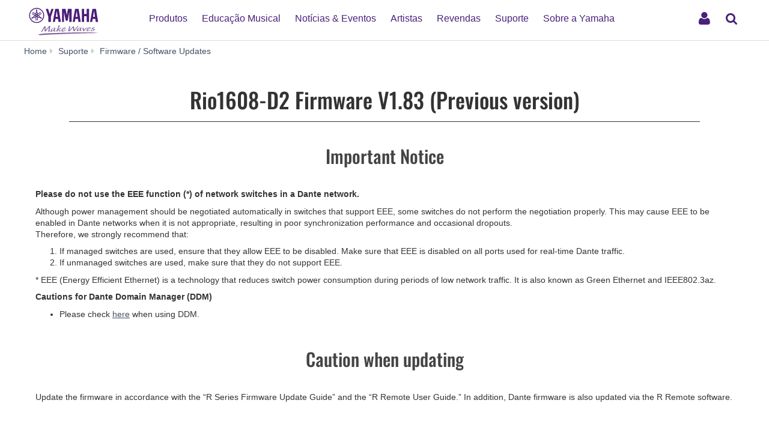

--- FILE ---
content_type: text/html;charset=UTF-8
request_url: https://br.yamaha.com/pt/support/updates/rio1608-d2_firm_v183.html
body_size: 42413
content:
<!DOCTYPE html><html lang="pt">
  <head prefix="og: http://ogp.me/ns# fb: http://ogp.me/ns/fb# website: http://ogp.me/ns/website#">
    <meta charset="utf-8">
    <meta name="viewport" content="width=device-width,initial-scale=1">
    <meta http-equiv="X-UA-Compatible" content="IE=edge">
    <meta http-equiv="Content-Type" content="text/html; charset=utf-8">
    <meta name="google-site-verification" content="uwCsgw5O1IqNFi-QnE6eij4985hLbm4-5ezDEIjEkD8">
    <!--==== << Begin Open Graph Protocol >> ==============-->
    <meta property="og:type" content="website">
    <meta property="og:url" content="https://br.yamaha.com/pt/support/updates/rio1608-d2_firm_v183.html">
    <meta property="og:locale" content="pt_BR">
    <meta property="og:title" content="Rio1608-D2 Firmware V1.83 (Previous version) - Yamaha - Brasil">
    <meta property="twitter:card" content="summary">
    <!--==== << End Open Graph Protocol >> ================-->

    <link rel="canonical" href="https://br.yamaha.com/pt/support/updates/rio1608-d2_firm_v183.html">
    

    <!--==== << Begin Insert Include Files (js/css) >> ==============-->
    <link rel="shortcut icon" href="/pt/common/images/favicon.ico" type="image/vnd.microsoft.icon" />
    <link rel="apple-touch-icon" href="/pt/common/images/web_clip_icon.png">
    <link rel="stylesheet" media="all" href="/pt/common/css/vendor.min.css?202212191301">
    <link rel="stylesheet" media="all" href="/pt/common/css/gcms.min.css?202212191301">
    <link rel="stylesheet" media="all" href="/pt/common/css/fonts.min.css?202212191301">

<link rel="stylesheet" href="/pt/files/css/fix-ie_854520.css">

    <script src="/pt/common/js/vendor.min.js?202312011727"></script>
    <script src="/pt/common/js/gcms.min.js?202312011727"></script>


    
    <!--==== << End Insert Include Files (js/css) >> ================-->
    <title>Rio1608-D2 Firmware V1.83 (Previous version) - Yamaha - Brasil</title>


<link rel="stylesheet" href="/pt/files/css/spec_809450.css">



<script type="text/javascript">
    (function ($) {
        const openLoadingPage = function () {
            $("#account").slideDown();
            $('nav').addClass('navigation');
            $('#page-header').addClass('account-open');
            $('#login-button').addClass('open');
            $('#login-button').blur();
        }

        const closeLoadingPage = function () {
            if (location.href.indexOf('/account/mailRegistration.html') !== -1) {
                location.href = '/';
                return;
            }
            $("#account").slideUp();
            $('nav').removeClass('navigation');
            $('#page-header').removeClass('account-open');
            $('#login-button').removeClass('open');
            $('#login-button').blur();
        }

        const toggleLoadingPage = function () {
            if ($('#login-button').hasClass('open')) {
                closeLoadingPage();
            } else {
                openLoadingPage();
            }
        }

        $(window).load(function(){
            $('div#account').on("mousedown", function() {
            	closeLoadingPage();
                return false;
            });

            $('#login-button').on("click", function() {
                toggleLoadingPage();
            });
        });

    })(jQuery);
    
 </script>    <script type="text/javascript">

    var DEBUG_MODE = true;

    // All 4 settings are mandatory to display maintenance mode.
    // They can be undefined (commented out) to disable maintenance mode.
    // maintenanceMode(From|To) format: new Date('YYYY-MM-DDThh:mm:ssTZ') or null
    var maintenanceModeFrom = new Date('2025-05-18T00:00:00+09:00');
    var maintenanceModeTo = new Date('2024-05-18T03:00:00+09:00');
    var maintenanceModeTitle = 'Aviso de manutenção do sistema';
    var maintenanceModeMessage = 'Agradecemos pela visita em nosso website<br/>Estão a decorrer trabalhos de manutenção do sistema <br/>no dia 17 de maio de 2025, das 12h às 15h (BRT).<br/>"Minha página" e o registo de conta não estão disponíveis durante a manutenção do sistema. Pedimos desculpa pelo inconveniente.';

    var userLang = 'pt-br';
    var pathLang = 'pt';

    var gigyaIdentifier = 'YMDB';
    var surveyMonkeyUrl = 'https://pt.surveymonkey.com/r/yamaha_purchased-product_br';



    var inquiryDomain = 'inquiry.yamaha.com';  // inquiry.yamaha.com
    var inquirySecret = '68e61df84561b95759ba364e7c82969bfbb1df91a94e05fed4bc290e367a4a6c';
    var sfdcLeadFormUrl = 'https://webto.salesforce.com/servlet/servlet.WebToLead';


    var validCountries = [
        {
            value: 'BR',
            subValues: ['Brazil'],
            description: 'Brasil',
            address1: [
                {value: 'Acre'},
                {value: 'Alagoas'},
                {value: 'Amapá'},
                {value: 'Amazonas'},
                {value: 'Bahia'},
                {value: 'Ceará'},
                {value: 'Distrito Federal'},
                {value: 'Espírito Santo'},
                {value: 'Goiás'},
                {value: 'Maranhão'},
                {value: 'Minas Gerais'},
                {value: 'Mato Grosso do Sul'},
                {value: 'Mato Grosso'},
                {value: 'Pará'},
                {value: 'Paraíba'},
                {value: 'Pernambuco'},
                {value: 'Piauí'},
                {value: 'Paraná'},
                {value: 'Rio de Janeiro'},
                {value: 'Rio Grande do Norte'},
                {value: 'Rondônia'},
                {value: 'Roraima'},
                {value: 'Rio Grande do Sul'},
                {value: 'Santa Catarina'},
                {value: 'Sergipe'},
                {value: 'São Paulo'},
                {value: 'Tocantins'}
            ]
        }
    ];
    var validSocialMedia = [
        {value: 'facebook', icon: 'facebook', description: 'Facebook'},
        {value: 'googleplus', icon: 'google', description: 'Google'},
    	{value: 'twitter', icon: 'twitter', description: 'X(Twitter)'},
        {value: 'apple', icon: 'apple', description: 'Apple'}
    ];
    var validServiceNames = [
        {no: 2, description: 'Boletins informativos por e-mail sobre eventos e campanhas locais'},
        {no: 1, description: 'Informações por e-mail e pesquisas sobre produtos Yamaha, notícias, campanhas e promoções da Yamaha Corporation (localizada no Japão)'},
    ];
    var validGenders = [
        {value: 'Male', description: 'Masculino'},
        {value: 'Female', description: 'Feminino'},
        {value: 'Prefer not to say', description: 'Prefiro não dizer'},
        {value: 'Other', description: 'outro (por favor, especifique)', label: 'outro'},
    ];
    var validMonths = [
        {value: 1, description: 'Janeiro'},
        {value: 2, description: 'Fevereiro'},
        {value: 3, description: 'Março'},
        {value: 4, description: 'Abril'},
        {value: 5, description: 'Maio'},
        {value: 6, description: 'Junho'},
        {value: 7, description: 'Julho'},
        {value: 8, description: 'Agosto'},
        {value: 9, description: 'Setembro'},
        {value: 10, description: 'Outubro'},
        {value: 11, description: 'Novembro'},
        {value: 12, description: 'Dezembro'},
    ];
    
    var defaultLastLoginDate = '2024-07-10T00:00:00.000Z';

    var msgLoginIconSignIn = 'Conectar';
    var msgLoginIconMyPage = 'Minha página';

    var msgMydetailsWarnFirstname = 'Esse campo é requerido.';
    var msgMydetailsWarnFirstname2 = 'O primeiro nome deve conter caracteres ou símbolos, exceto os seguintes símbolos: <, >, &, ", \\, +, \`. ';
    var msgMydetailsWarnFirstname3 = 'O nome deve ter até 40 caracteres.';
    var msgMydetailsWarnLastname = 'Esse campo é requerido.';
    var msgMydetailsWarnLastname2 = 'O sobrenome deve conter caracteres ou símbolos, exceto os seguintes símbolos: <, >, &, ", \\, +, \`.';
    var msgMydetailsWarnLastname3 = 'O sobrenome deve ter até 80 caracteres.';
    var msgMydetailsWarnCountry = 'Esse campo é requerido.';
    var msgMydetailsSuccess = 'Sucesso! Sua conta foi atualizada.';
    var msgMydetailsError = 'Desculpe, não foi possível processar sua solicitação.';
    var msgMydetailsSelectYourState = 'Selecione seu estado';
    var msgMydetailsSelectYourGender = 'Selecione o seu gênero';
    var msgMydetailsWarnPhonenumber = 'O número de telefone deve ter até 40 caracteres.';
    var msgMydetailsWarnPhonenumber2 = 'O número de telefone deve ter caracteres alfanuméricos , espaços, hífens ou mais.';
    var msgMydetailsWarnPostalcode = 'código postal deve ter até 16 caracteres.';
    var msgMydetailsWarnPostalcode3 = 'código postal deve conter caracteres alfanuméricos, espaços ou hífens.';
    var msgMydetailsWarnPostaladdress = 'O endereço deve ter até 255 caracteres.'
    var msgMydetailsWarnPostaladdress2 = 'O endereço deve conter caracteres ou símbolos, exceto os seguintes símbolos: <,>, ", \\.';
    var msgMydetailsWarnGender = 'Esse campo é requerido.';
    var msgMydetailsWarnOtherGender = 'A descrição de gênero deve ter até 255 caracteres.'
    var msgMydetailsWarnOtherGender2 = 'A descrição do gênero deve conter caracteres ou símbolos, exceto os seguintes símbolos: <,>, ", \\.';

    var msgEmailWarnNewemail = 'Esse campo é requerido.';
    var msgEmailWarnConfirmemail = 'Esse campo é requerido.';
    var msgEmailWarnEmailsNotMatch = 'Emails não coincidem.';
    var msgEmailWarnNotChanged = 'Este endereço de email é o mesmo de seu email atualmente registrado.';
    var msgEmailWarnNotAvailable = 'Você não pode se registrar com esse endereço de e-mail.';
    var msgEmailSuccess = 'Para confirmar seu endereço de e-mail, enviamos um e-mail com um link para uma página de autenticação.<br/>Verifique o e-mail de auto-confirm@mail1.member.yamaha.com e acesse a página de autenticação.';
    var msgEmailSuccessMsg = '*Certifique-se de que seu cliente de e-mail permite que você receba e-mails do endereço acima.<br/>*E-mails podem ser classificados como spam por alguma função de filtragem.<br/>*Se você não receber o e-mail em 30 minutos, verifique suas configurações de e-mail e altere o endereço novamente.';
    var msgEmailError = 'Desculpe, não foi possível processar sua solicitação.';
    var msgEmailErrorMsg = 'O endereço de e-mail que você digitou é inválido.';
    var msgEmailVerified = "<p>Seu endereço de e-mail foi verificado com sucesso.</p>";
    msgEmailVerified += "<p>Você pode gerenciar sua conta em 'Minha página'.</p>";
    var msgEmailNotVerified = "<p>Parece que o link já foi utilizado ou expirou. O link que enviamos por e-mail só pode ser usado uma vez, e expira após 24 horas.</p>";
    msgEmailNotVerified += "<p>Se precisar de um link novo, faça o mesmo procedimento novamente.</p>";

    var msgPasswordWarnCurrentpassword = 'Esse campo é requerido.';
    var msgPasswordWarnNewpassword = 'Esse campo é requerido.';
    var msgPasswordWarnConfirmnewpassword = 'Esse campo é requerido.';
    var msgPasswordWarnInvalidCurrentpassword = 'Senha incorreta.';
    var msgPasswordWarnPasswordsNotMatch = 'As senhas não coincidem.';
    var msgPasswordWarnNotChanged = 'Essa senha é a mesma da sua senha atual.';
    var msgPasswordWarnIrregular = 'A senha deve conter 2 dos seguintes itens: Uma letra maiúscula, uma letra minúscula, um número, um símbolo especial.';
    var msgPasswordWarnTooShort = 'A senha deve conter pelo menos 8 caracteres.';
    var msgPasswordSuccess = 'Sucesso! Sua senha nova foi salva.';
    var msgPasswordError = 'Desculpe, não foi possível processar sua solicitação.';

    var msgServicesSuccess = 'Sucesso! Sua conta foi atualizada.';
    var msgServicesError = 'Desculpe, não foi possível processar sua solicitação.';

    var msgNotLinked = 'Não Vinculado';
    var msgLinked = 'Vinculado';
    var msgLink = 'Link';
    var msgUnlink = 'Remover';

    var msgInterestsSuccess = 'Sucesso! Sua conta foi atualizada.';
    var msgInterestsError = 'Desculpe, não foi possível processar sua solicitação.';

    var msgProductsButtonFlowKey = 'Código da chave de fluxo de resgate';
    var msgProductsButtonFeedback = 'Alguma opinião, sugestão ou comentário?';
    var msgProductsVariation = 'Cor / Acabamento:';
    var msgProductsSerialNumber = 'Número de série:';
    var msgProductsPurchaseDate = 'Data de compra:';
    var msgProductsButtonEdit = 'Editar';
    var msgProductsButtonDelete = 'Excluir';
    var msgProductsRegisterTitle = 'Por favor, selecione o produto que deseja registrar:';
    var msgProductsEditTitle = 'Edite as informações de registro do seu produto:';
    var msgProductsButtonRegister = 'Registrar';
    var msgProductsButtonSaveChanges = 'Salvar alterações';
    var msgProductsButtonBack = 'Voltar';
    var msgProductsButtonCancel = 'Annuler';

    var msgProductsWarnCategory = 'Este campo é obrigatório';
    var msgProductsWarnProductname = 'Este campo é obrigatório';
    var msgProductsWarnProductname3 = 'O nome do produto não foi inserido corretamente, digite novamente e escolha na lista sugerida.';
    var msgProductsWarnNumber2 = 'Este campo é obrigatório';
    var msgProductsWarnNumber = 'número de série deve ter até 16 caracteres.';
    var msgProductsWarnNumber3 = 'O número de série deve conter caracteres alfanuméricos sem espaço em branco.';
    var msgProductsWarnNumberAlreadyExists = 'Este número de série já existe.';
    var msgProductsNoticeFlowKey = 'Complete seu registro para obter acesso Flowkey premium por 3 meses sem custo.';
    var msgProductsNoticeImageCompleted = 'A cor do produto na imagem abaixo pode diferir da cor selecionada.';
    var msgProductsWarnPurchaseType = 'Este campo é obrigatório';
    var msgProductsWarnProductUse = 'Este campo é obrigatório';
    var msgProductsWarnRequired = 'Este campo é obrigatório';
    var msgProductsWarnNotSameInputValues = 'Multiple input values are not same with each other.';
    var msgProductsSuccess = 'Obrigado, as informações de sua conta foram atualizadas.';
    var msgProductsError = 'Desculpe, não foi possível processar sua solicitação.';

    var msgProductsCampaignPhoneNumber = 'Número de telefone:';
    var msgProductsCampaignPostalCode = 'Código Postal (CEP):';
    var msgProductsCampaignPostalAddress = 'Endereço postal:';
    var msgProductsCampaignLikeToReceive = 'Eu gostaria de receber as seguintes notícias por e-mail.';
    var msgProductsCampaignYesIWant = 'Sim, eu quero esta oferta.';
    var msgProductsCampaignSuccess = 'Agradecemos sua inscrição, foi recebida.<br/>*Por favor, esteja ciente de que o registro de ofertas/campanhas especiais pode levar algumas horas para receber um e-mail de notificação, verifique também sua caixa de spam.';

    var msgCancelMembershipWarnReasonOthersComment = 'A descrição deve conter caracteres especiais ou símbolos, exceto os seguintes símbolos: <, >, ", \\.';
    var msgCancelMembershipWarnFreeEntry = 'A descrição deve conter caracteres especiais ou símbolos, exceto os seguintes símbolos: <, >, ", \\.';

    var mypageProductsInformationTitle = '';
    var mypageProductsInformationDetails = '';

    const initPreferenceHandler = function() {
    }

    </script>

 


    <script type="text/javascript" lang="javascript" src="https://cdns.gigya.com/js/gigya.js?apikey=3_h5wyS67bHUU9CZ8DbbtqNYPbvu_UAFF8c5RRZ1fIZz-qeVn11ZYOW0px2tCioZYr" defer> </script>

<link rel="stylesheet" href="/pt/files/css/jquery-ui.min_1413628.css">
<link rel="stylesheet" href="/pt/files/css/2018_Mypage_1257130.css">


<script src="/pt/files/js/sha256_1257131.js"></script>
<script src="/pt/files/js/crypto-core_1326412.js"></script>
<script src="/pt/files/js/crypto-enc-base64_1326413.js"></script>
<script src="/pt/files/js/crypto-sha256_1326414.js"></script>
<script src="/pt/files/js/crypto-hmac_1326415.js"></script>
<script src="/pt/files/js/jquery-ui.min_1413629.js"></script>
<script src="/pt/files/js/2018_MyPage_1257132.js"></script>
  
<script>(window.BOOMR_mq=window.BOOMR_mq||[]).push(["addVar",{"rua.upush":"false","rua.cpush":"true","rua.upre":"false","rua.cpre":"true","rua.uprl":"false","rua.cprl":"false","rua.cprf":"false","rua.trans":"SJ-ebe177dd-e433-4bae-8bbd-a2a7954a30fc","rua.cook":"false","rua.ims":"false","rua.ufprl":"false","rua.cfprl":"false","rua.isuxp":"false","rua.texp":"norulematch","rua.ceh":"false","rua.ueh":"false","rua.ieh.st":"0"}]);</script>
                              <script>!function(a){var e="https://s.go-mpulse.net/boomerang/",t="addEventListener";if("False"=="True")a.BOOMR_config=a.BOOMR_config||{},a.BOOMR_config.PageParams=a.BOOMR_config.PageParams||{},a.BOOMR_config.PageParams.pci=!0,e="https://s2.go-mpulse.net/boomerang/";if(window.BOOMR_API_key="M275L-46FKY-DGH67-CE3GB-R646L",function(){function n(e){a.BOOMR_onload=e&&e.timeStamp||(new Date).getTime()}if(!a.BOOMR||!a.BOOMR.version&&!a.BOOMR.snippetExecuted){a.BOOMR=a.BOOMR||{},a.BOOMR.snippetExecuted=!0;var i,_,o,r=document.createElement("iframe");if(a[t])a[t]("load",n,!1);else if(a.attachEvent)a.attachEvent("onload",n);r.src="javascript:void(0)",r.title="",r.role="presentation",(r.frameElement||r).style.cssText="width:0;height:0;border:0;display:none;",o=document.getElementsByTagName("script")[0],o.parentNode.insertBefore(r,o);try{_=r.contentWindow.document}catch(O){i=document.domain,r.src="javascript:var d=document.open();d.domain='"+i+"';void(0);",_=r.contentWindow.document}_.open()._l=function(){var a=this.createElement("script");if(i)this.domain=i;a.id="boomr-if-as",a.src=e+"M275L-46FKY-DGH67-CE3GB-R646L",BOOMR_lstart=(new Date).getTime(),this.body.appendChild(a)},_.write("<bo"+'dy onload="document._l();">'),_.close()}}(),"".length>0)if(a&&"performance"in a&&a.performance&&"function"==typeof a.performance.setResourceTimingBufferSize)a.performance.setResourceTimingBufferSize();!function(){if(BOOMR=a.BOOMR||{},BOOMR.plugins=BOOMR.plugins||{},!BOOMR.plugins.AK){var e="true"=="true"?1:0,t="",n="aoatuyyxhzkmo2lz3gba-f-5e256dea9-clientnsv4-s.akamaihd.net",i="false"=="true"?2:1,_={"ak.v":"39","ak.cp":"298340","ak.ai":parseInt("517034",10),"ak.ol":"0","ak.cr":9,"ak.ipv":4,"ak.proto":"h2","ak.rid":"1d9959d6","ak.r":47358,"ak.a2":e,"ak.m":"dsca","ak.n":"essl","ak.bpcip":"3.129.58.0","ak.cport":55730,"ak.gh":"23.208.24.239","ak.quicv":"","ak.tlsv":"tls1.3","ak.0rtt":"","ak.0rtt.ed":"","ak.csrc":"-","ak.acc":"","ak.t":"1769593218","ak.ak":"hOBiQwZUYzCg5VSAfCLimQ==M1mu31Sn/xG6XCGTTXGOKDJy3HWFUWzeRQ18KVNsw+OQv3qMovppceiHcjFO04M+l9YedrPj7LK2hYCVFRq7oiXjRBH+7/S3chFboF/4mkqkftWYb7/KcS4wVfU5K16SARBw7n1JlDbjBrP9cPt5Fcxy8jy7MVXT3WuUoW75R4n/lLNSB9MNFjpiKteauwTGhm5hMvSDa36w7odpBbX/7p8AnCgZWgxUuTLIHUUpIAa5VzYtlEMq5fd0nKWPDP2qgy8apsj8j+yXzeR0PyN5JKR90Ak5R/NJbhIOcgP5MFZTekAaox/M6APAOOjjfWr7U6pspiwyvq1WEe4aHd0sZhlvCtLIW6QUOohMeyTOl+EGesJgCusjGBPRvBvOa4W6u8ciAC1b3owO7b1TNq7+kTGkuskxrh0L+c/oIDs/HQA=","ak.pv":"35","ak.dpoabenc":"","ak.tf":i};if(""!==t)_["ak.ruds"]=t;var o={i:!1,av:function(e){var t="http.initiator";if(e&&(!e[t]||"spa_hard"===e[t]))_["ak.feo"]=void 0!==a.aFeoApplied?1:0,BOOMR.addVar(_)},rv:function(){var a=["ak.bpcip","ak.cport","ak.cr","ak.csrc","ak.gh","ak.ipv","ak.m","ak.n","ak.ol","ak.proto","ak.quicv","ak.tlsv","ak.0rtt","ak.0rtt.ed","ak.r","ak.acc","ak.t","ak.tf"];BOOMR.removeVar(a)}};BOOMR.plugins.AK={akVars:_,akDNSPreFetchDomain:n,init:function(){if(!o.i){var a=BOOMR.subscribe;a("before_beacon",o.av,null,null),a("onbeacon",o.rv,null,null),o.i=!0}return this},is_complete:function(){return!0}}}}()}(window);</script></head>
  <body>
 
    <script>
      dataLayer = [{
        'TcmId': '64-2048742-64'
        ,'PageType': 'Dynamic Detail'
        ,'Version' : '3'
      }];
    </script>
<!-- Google Tag Manager -->
<noscript><iframe src="//www.googletagmanager.com/ns.html?id=GTM-5HLMR3" height="0" width="0" style="display:none;visibility:hidden"></iframe></noscript><script>(function(w,d,s,l,i){w[l]=w[l]||[];w[l].push({'gtm.start':new Date().getTime(),event:'gtm.js'});var f=d.getElementsByTagName(s)[0],j=d.createElement(s),dl=l!='dataLayer'?'&l='+l:'';j.async=true;j.src='//www.googletagmanager.com/gtm.js?id='+i+dl;f.parentNode.insertBefore(j,f);})(window,document,'script','dataLayer','GTM-5HLMR3');</script>
<!-- Google Tag Manager For Local -->

    <header class="header-mobile" id="page-header">
      <div class="brand-logo"><a class="inline-block" href="/"><img src="/pt/common/images/yamaha_purple.svg" alt="YAMAHA"></a></div>
      <nav role="navigation">
        <div class="container-fluid"><button class="collapsed hidden-xs hidden-sm" type="button" data-toggle="collapse" data-target="#global-navigation" aria-controls="global-navigation" aria-expanded="false"><span class="fa fa-fw fa-bars" title="global navigation" aria-hidden="true"></span><span class="sr-only">global navigation</span></button><button class="collapsed visible-xs visible-sm" type="button" data-toggle="collapse" data-target=".navbar-collapse-mobile" aria-controls="global-navigation" aria-expanded="false"><span class="fa fa-fw fa-bars" title="global navigation" aria-hidden="true"></span><span class="sr-only">global navigation</span></button></div>
        <div class="menu-bar">
          <div class="container">
            <ul class="nav navbar-nav navbar-left">

  
  
              <li class="has-dropdown mega-dropdown menu-list"> <a class="dropdown-toggle link-hover" href="/products/" data-hover="portfolio"> Produtos</a>

                <ul class="dropdown-menu mega-dropdown-menu">
                  <li>
                    <div class="container">
                      <ul class="menu-inner">
                        <li class="dmenu">
                          <div class="dmenu_li">
                            <ul>
  
  
                              <li><a href="/pt/products/musical_instruments/pianos/index.html">Pianos</a></li>
  

  
  
                              <li><a href="/pt/products/musical_instruments/keyboards/index.html">Teclados</a></li>
  

  
  
                              <li><a href="/pt/products/musical_instruments/guitars_basses/index.html">Violões, Guitarras, Baixos, e Amps</a></li>
  

  
  
                              <li><a href="/pt/products/musical_instruments/drums/index.html">Baterias</a></li>
  

  
  
                              <li><a href="/pt/products/musical_instruments/winds/index.html">Instrumentos de Sopros</a></li>
  

  
  
                              <li><a href="/pt/products/musical_instruments/strings/index.html">Instrumentos de Arco</a></li>
  

  
  
                              <li><a href="/pt/products/musical_instruments/percussion/index.html">Percussão</a></li>
  

  
  
                              <li><a href="/pt/products/musical_instruments/marching/index.html">Percussão de Marcha</a></li>
  

  
  
                              <li><a href="/pt/products/music_production/index.html">Sintetizadores e Ferramentas de Produção Musical</a></li>
  

  
  
                              <li><a href="/pt/products/musical_instruments/entertainment/index.html">Baterias Eletrônicas Compactas</a></li>
  

  
  
                              <li><a href="/pt/products/audio_visual/index.html">Áudio &amp; Vídeo</a></li>
  

  
  
                              <li><a href="/pt/products/proaudio/index.html">Áudio Profissional</a></li>
  

  
  
                              <li><a href="/pt/products/unified_communications/index.html">Unified Communications</a></li>
  

  
  
                              <li><a href="/pt/products/apps/index.html">Aplicativos</a></li>
  
                            </ul>
                          </div>
                        </li>
                      </ul>
                    </div>
                  </li>
                </ul>
              </li>
  

  
              <li class="has-dropdown mega-dropdown menu-list"> <a href="/pt/education/index.html" class="dropdown-toggle link-hover" data-hover="portfolio">Educação Musical</a></li>
  
  

  
              <li class="has-dropdown mega-dropdown menu-list"> <a href="/pt/news_events/result.html" class="dropdown-toggle link-hover" data-hover="portfolio">Notícias &amp; Eventos</a></li>
  
  

  
              <li class="has-dropdown mega-dropdown menu-list"> <a href="/pt/artists/result.html" class="dropdown-toggle link-hover" data-hover="portfolio">Artistas</a></li>
  
  

  
              <li class="has-dropdown mega-dropdown menu-list"> <a href="/pt/find/index.html" class="dropdown-toggle link-hover" data-hover="portfolio">Revendas</a></li>
  
  

  
              <li class="has-dropdown mega-dropdown menu-list"> <a href="/pt/support/index.html" class="dropdown-toggle link-hover" data-hover="portfolio">Suporte</a></li>
  
  

  
              <li class="has-dropdown mega-dropdown menu-list"> <a href="/pt/about_yamaha/index.html" class="dropdown-toggle link-hover" data-hover="portfolio">Sobre a Yamaha</a></li>
  
  

            </ul>
          </div>
        </div>
        <div class="mobile-nav-dropdown navbar-collapse-mobile collapase mobile-item visible-xs visible-sm">
          <ul class="navbar-nav navbar-menu">
            <li class="navbar-menu-item"><span class="fa fa-fw fa-close" data-toggle="collapse" data-target=".navbar-collapse-mobile" aria-controls="global-navigation" aria-expanded="false"></span></li>

  
  
            <li class="navbar-menu-item"><a class="navbar-menu-link" href="#" role="button">Produtos<span class="fa fa-chevron-right visible-xs visible-sm pull-right"></span></a>
              <ul class="navbar-submenu" role="menu">
                <li class="navbar-back navbar-menu-item col-xs-12">
                  <p class="text-uppercase"><span class="fa fa-chevron-left pull-left navbar-back-button" role="button"></span><span class="fa fa-fw fa-close" role="button" data-toggle="collapse" data-target=".navbar-collapse-mobile" aria-controls="global-navigation" aria-expanded="false"></span></p>
                  <p class="nav-title">Produtos</p>
                </li>
  
    
    
                <li class="navbar-menu-item col-xs-12"><a href="/pt/products/musical_instruments/pianos/index.html" class="link text-capitalize">Pianos</a></li>
    
  
  

  
    
    
                <li class="navbar-menu-item col-xs-12"><a href="/pt/products/musical_instruments/keyboards/index.html" class="link text-capitalize">Teclados</a></li>
    
  
  

  
    
    
                <li class="navbar-menu-item col-xs-12"><a href="/pt/products/musical_instruments/guitars_basses/index.html" class="link text-capitalize">Violões, Guitarras, Baixos, e Amps</a></li>
    
  
  

  
    
    
                <li class="navbar-menu-item col-xs-12"><a href="/pt/products/musical_instruments/drums/index.html" class="link text-capitalize">Baterias</a></li>
    
  
  

  
    
    
                <li class="navbar-menu-item col-xs-12"><a href="/pt/products/musical_instruments/winds/index.html" class="link text-capitalize">Instrumentos de Sopros</a></li>
    
  
  

  
    
    
                <li class="navbar-menu-item col-xs-12"><a href="/pt/products/musical_instruments/strings/index.html" class="link text-capitalize">Instrumentos de Arco</a></li>
    
  
  

  
    
    
                <li class="navbar-menu-item col-xs-12"><a href="/pt/products/musical_instruments/percussion/index.html" class="link text-capitalize">Percussão</a></li>
    
  
  

  
    
    
                <li class="navbar-menu-item col-xs-12"><a href="/pt/products/musical_instruments/marching/index.html" class="link text-capitalize">Percussão de Marcha</a></li>
    
  
  

  
    
    
                <li class="navbar-menu-item col-xs-12"><a href="/pt/products/music_production/index.html" class="link text-capitalize">Sintetizadores e Ferramentas de Produção Musical</a></li>
    
  
  

  
    
    
                <li class="navbar-menu-item col-xs-12"><a href="/pt/products/musical_instruments/entertainment/index.html" class="link text-capitalize">Baterias Eletrônicas Compactas</a></li>
    
  
  

  
    
    
                <li class="navbar-menu-item col-xs-12"><a href="/pt/products/audio_visual/index.html" class="link text-capitalize">Áudio &amp; Vídeo</a></li>
    
  
  

  
    
    
                <li class="navbar-menu-item col-xs-12"><a href="/pt/products/proaudio/index.html" class="link text-capitalize">Áudio Profissional</a></li>
    
  
  

  
    
    
                <li class="navbar-menu-item col-xs-12"><a href="/pt/products/unified_communications/index.html" class="link text-capitalize">Unified Communications</a></li>
    
  
  

  
    
    
                <li class="navbar-menu-item col-xs-12"><a href="/pt/products/apps/index.html" class="link text-capitalize">Aplicativos</a></li>
    
  
  
              </ul>
            </li>
  

  
            <li class="navbar-menu-item col-xs-12"><a href="/pt/education/index.html" class="link text-capitalize">Educação Musical</a></li>
  
  

  
            <li class="navbar-menu-item col-xs-12"><a href="/pt/news_events/result.html" class="link text-capitalize">Notícias &amp; Eventos</a></li>
  
  

  
            <li class="navbar-menu-item col-xs-12"><a href="/pt/artists/result.html" class="link text-capitalize">Artistas</a></li>
  
  

  
            <li class="navbar-menu-item col-xs-12"><a href="/pt/find/index.html" class="link text-capitalize">Revendas</a></li>
  
  

  
            <li class="navbar-menu-item col-xs-12"><a href="/pt/support/index.html" class="link text-capitalize">Suporte</a></li>
  
  

  
            <li class="navbar-menu-item col-xs-12"><a href="/pt/about_yamaha/index.html" class="link text-capitalize">Sobre a Yamaha</a></li>
  
  

          </ul>
        </div>

        <div id="account" style="display: none;">
          <div class="account-lv1" id="signin">
            <div id="signin-spinner">
              <i class="fa fa-spinner fa-spin animated"></i>
            </div>
          </div>
        </div>

      </nav>
      

<style>
strong.nickname.small{display:none;}
</style>
      <form class="container-fluid" id="search-form" action="/pt/search/index.html" method="get" role="search">
        <div class="collapse" id="search-input"><input class="form-control" id="site-search" type="text" name="search"><label class="sr-only" for="site-search">#</label><button type="submit"><span class="fa fa-fw fa-search" title="send" aria-hidden="true"></span><span class="sr-only">send</span></button></div><button class="collapsed" type="button" data-toggle="collapse" data-target="#search-input" aria-controls="search-input" aria-expanded="false"><span class="fa fa-fw fa-search" title="search" aria-hidden="true"></span><span class="sr-only">Pesquisar</span></button>
      </form>

      <div class="container-fluid" id="ext-contents">
        <button id="login-button" type="button">
          <img class="profile-photo" src="" style="display: none;">
          <span class="user fa fa-user" title="login" aria-hidden="true">
            <span class="initial" style="display: none;">**</span>
          </span>
          <span class="sr-only">login</span>
        </button>
      </div>

    </header>
    <main>




      <!--============================== BEGIN: HEADER IMAGE ==============================-->







      <!--============================== / END: HEADER IMAGE ==============================-->
      <div class="container-fluid">
        <ol class="breadcrumb" vocab="http://schema.org/" typeof="BreadcrumbList"><li property="itemListElement" typeof="ListItem"><a href="/pt/index.html" property="item" typeof="WebPage"><span property="name">Home</span></a></li><li property="itemListElement" typeof="ListItem"><a href="/pt/support/index.html" property="item" typeof="WebPage"><span property="name">Suporte</span></a></li><li property="itemListElement" typeof="ListItem"><a href="/pt/support/updates/index.html" property="item" typeof="WebPage"><span property="name">Firmware / Software Updates</span></a></li><li property="itemListElement" typeof="ListItem" class="active sr-only"><span property="name">Rio1608-D2 Firmware V1.83 (Previous version)</span></li></ol>
      </div>
      <!--============================== BEGIN: COMPONENT ==============================-->


<div class="free-html" id="d1171433">
  <div class="container-fluid"><style>
.square_btn {
	display: block;
	padding: 10px 20px;
	text-decoration: none;
	color: #fff;
	border: solid 1px #393939;
	transition: .4s;
	white-space: nowrap;	
}

.square_btn:hover {
	background: #ccc ;
	color: #fff;
}

.btn-default {
    color: #fff;
    background-color: #737373;
    border-color: #636363;
	padding: 10px 16px;
	transition: .3s;
	border-radius: 4px;
}

.fa {
	font: normal normal normal 14px/1 FontAwesome;
	font-size: inherit;
	text-rendering: auto;
}

.fa-file-o:before {
	margin-right: 6px;
}
</style></div>
</div>
<!-- Start CT-->
    <div class="firmware-and-software-detail" data-id="1591091">
      <div class="container-fluid">
        <h1>Rio1608-D2 Firmware V1.83 (Previous version)</h1>
        


        <div class="page-header">
          <h2>Important Notice</h2>
        </div>
        <div class="rich-text">
          <div class="well"><p><strong>Please do not use the EEE function (*) of network switches in a Dante network.</strong></p><p>Although power management should be negotiated automatically in switches that support EEE, some switches do not perform the negotiation properly. This may cause EEE to be enabled in Dante networks when it is not appropriate, resulting in poor synchronization performance and occasional dropouts.
<br />
Therefore, we strongly recommend that:</p><ol><li>If managed switches are used, ensure that they allow EEE to be disabled. Make sure that EEE is disabled on all ports used for real-time Dante traffic.</li><li>If unmanaged switches are used, make sure that they do not support EEE.</li></ol><p>* EEE (Energy Efficient Ethernet) is a technology that reduces switch power consumption during periods of low network traffic. It is also known as Green Ethernet and IEEE802.3az.</p><p><strong>Cautions for Dante Domain Manager (DDM)</strong></p><ul><li>Please check <a href="https://download.yamaha.com/files/tcm:39-1392410" target="_blank" style="text-decoration: underline">here</a> when using DDM.</li></ul></div>
        </div>

        <div class="page-header">
          <h2>Caution when updating</h2>
        </div>
        <div class="rich-text">
          <div class="well"><p>Update the firmware in accordance with the “R Series Firmware Update Guide” and the “R Remote User Guide.” In addition, Dante firmware is also updated via the R Remote software.</p></div>
        </div>

        
        <div class="rich-text">
          <div class="well"><h3 style="text-align: center">CL/QL/RIVAGE/R/Tio Series Editor/Firmware/R Remote Compatibility</h3><p>Please make sure to use appropriate version of CL Editor or QL Editor which is compatible with your console firmware in reference to the following compatibility chart. Using an unsupported Editor/firmware combination may result in unexpected behavior.
<br />
The Firmware Set is a set of main (and sub) firmware of the device and the Dante firmware. The version of Firmware Set is the same as the version of the main firmware. Refer to the release note of each firmware about the details of the Firmware Set.</p><p><a class="btn btn-default fa fa-file-o" href="https://download.yamaha.com/files/tcm:39-1161321" target="_blank">Compatibility List</a></p></div>
        </div>

        <div class="page-header">
          <h2>Main Revisions and Enhancements</h2>
        </div>
        <div class="rich-text">
          <div class="well"><h3>Fixed bugs in V1.83</h3><ul><li>Solved a rare problem in which these devices interfered with TCP communication of other networked devices when used together with a DHCP server and those devices were rebooted.</li></ul><h3>Fixed bugs in V1.82</h3><ul><li>Solved the following problems:
<ul><li>The HA GAIN is not always set correctly when loading a console file or starting the system.</li><li>When used with a RIVAGE PM system, adjusting the HA GAIN quickly may shift the value a little in the opposite direction.</li></ul></li></ul><h3>Fixed bugs in V1.81</h3><ul><li>Solved a problem that occurred in a system where both Rio3224-D2 and Rio1608-D2 were mounted on the CL, QL, or RIVAGE PM, in which in rare cases, if the Rio3224-D2 and Rio1608-D2 were turned on simultaneously, the HA parameters of Inputs CH17 to CH32 on the Rio3224-D2 would return to their default values regardless of the values set when launching the system or recalling a scene.</li></ul><h3>Changes in V1.80</h3><ul><li>V1.80 supports a parts change. Hardware revised due to the parts change have "A" marked next to the model number on the serial number label, and these products cannot be downgraded to versions earlier than V1.80.</li></ul><img style="border: 1px solid #8f8f8f;" src="[data-uri]" class="img-responsive images" /><h3>Fixed bugs in V1.80</h3><ul><li>Solved a problem in which the display was turned off and would not return after continuous operation for 40 days or longer.</li></ul><h3>Known issue</h3><ul><li>If a device running V1.83 or later has been enrolled in Dante Domain Manager and then is downgraded to V1.82 or earlier, the Dante module may occasionally not work correctly and control of the module is not possible.
<br />
In the event of this happening, either re-enroll the device in Dante Domain Manager and then restart it, or initialize the device.</li></ul><h3>Notices</h3><ul><li>Due to a parts change, some specifications are altered.
<br />
Products with "A" marked next to the model name on the serial number label have the following specification changes from the original products (without the "A" mark):
<br />
Input +18 samples, Output +1 sample.</li><li>One Rio3224-D2/Rio1608-D2 unit can be remotely controlled from a maximum of six computers operating R Remote. One Rio3224-D2/Rio1608-D2 unit can be remotely controlled from a maximum of four separate CL/QL/RIVAGE PM consoles.</li><li>When setting up latency on the Dante Controller, and there is a discrepancy in latency with the transmit device or the receive device, the largest (slowest) latency setting becomes effective.</li><li>On the CL/QL, the following device labels are used for detecting a SUPPORTED DEVICE.
<ul><li>Y###-**********</li><li># is a three-digit hexadecimal number containing the digits 0 - 9 and uppercase A - F (000 - FFF)</li><li>* indicates any desired character (alphabetical uppercase or lowercase, numerals, or - (hyphen) may be used) Up to 31 characters including the 'Y' are supported.</li><li>Make sure that the UNIT ID indicated by Y###- is not duplicated by any other R-series unit, or any other Rio3224-D2/Rio1608-D2. (### indicates the UNIT ID value).</li><li>However, as an example, a CL/QL series Console ID can have the same ID number as an R-series device.</li></ul></li></ul></div>
        </div>



        <div class="page-header">
          <h2>Concorde com os termos para baixar o arquivo</h2>
        </div>
        <div class="container">
          <div class="license-agreement">
            <p>PLEASE READ THIS SOFTWARE LICENSE AGREEMENT ("AGREEMENT") CAREFULLY BEFORE USING THIS SOFTWARE. YOU ARE ONLY PERMITTED TO USE THIS SOFTWARE PURSUANT TO THE TERMS AND CONDITIONS OF THIS AGREEMENT.</p>
<p>BY DOWNLOADING, INSTALLING, COPYING, OR OTHERWISE USING THIS SOFTWARE YOU ARE AGREEING TO BE BOUND BY THE TERMS OF THIS LICENSE. IF YOU DO NOT AGREE WITH THE TERMS, DO NOT DOWNLOAD, INSTALL, COPY, OR OTHERWISE USE THIS SOFTWARE. IF YOU HAVE DOWNLOADED OR INSTALLED THE SOFTWARE AND DO NOT AGREE TO THE TERMS, PROMPTLY ABORT USING THE SOFTWARE.</p>
<br />

<h3>1. GRANT OF LICENSE AND COPYRIGHT</h3>
<p>Subject to the terms and conditions of this Agreement, Yamaha hereby grants you a non-transferable license to use copy(ies) of the software program(s) and data ("SOFTWARE") accompanying this Agreement, only on a computer, smartphone, musical instrument or equipment item that you yourself own or manage. The term SOFTWARE shall encompass any updates to the accompanying software and data. The SOFTWARE is owned by Yamaha and/or Yamaha's licensor(s), and is protected by relevant copyright laws and all applicable treaty provisions. While you are entitled to claim ownership of the storage media in which the SOFTWARE is stored and the data created with the use of SOFTWARE, the SOFTWARE will continue to be protected under relevant copyrights.</p>

<h3>2. RESTRICTIONS</h3>
<ul>
    <li>You may not engage in reverse engineering, disassembly, decompilation or otherwise deriving a source code form of the SOFTWARE by any method whatsoever.</li>
    <li>You may not reproduce, modify, change, rent, lease, or distribute the SOFTWARE in whole or in part, or create derivative works of the SOFTWARE.</li>
    <li>You may not electronically transmit the SOFTWARE from one computer to another or share the SOFTWARE in a network with other computers.</li>
    <li>You may not use the SOFTWARE to distribute illegal data or data that violates public policy.</li>
    <li>You may not initiate services based on the use of the SOFTWARE without permission by Yamaha Corporation.</li>
    <li>You may not use the SOFTWARE in any manner that might infringe third party copyrighted material or material that is subject to other third party proprietary rights, unless you have permission from the rightful owner of the material or you are otherwise legally entitled to use.</li>
    <li>You may not engage in any act that are against the law, public order and morals.</li>
</ul>
<p>Copyrighted data, including but not limited to MIDI data for songs, used by or obtained by means of the SOFTWARE, are subject to the following restrictions which you must observe.</p>
<ul>
    <li>Data received by means of the SOFTWARE may not be used for any commercial purposes without permission of the copyright owner.</li>
    <li>Data received by means of the SOFTWARE may not be duplicated, transferred, or distributed, or played back or performed for listeners in public without permission of the copyright owner.</li>
    <li>The encryption of data received by means of the SOFTWARE may not be removed nor may the electronic watermark be modified without permission of the copyright owner.</li>
</ul>

<h3>3. TERM</h3>
<p>This Agreement becomes effective on the day that you agree with this Agreement and remains effective until terminated. If any copyright law or provision of this Agreement is violated, this Agreement shall terminate automatically and immediately without notice from Yamaha. Upon such termination, you must immediately abort using the SOFTWARE and destroy any accompanying written documents and all copies thereof.</p>

<h3>4. DISCLAIMER OF WARRANTY ON SOFTWARE</h3>
<p>YOU EXPRESSLY ACKNOWLEDGE AND AGREE THAT USE OF THE SOFTWARE IS AT YOUR SOLE RISK. THE SOFTWARE AND RELATED DOCUMENTATION ARE PROVIDED "AS IS" AND WITHOUT WARRANTY OF ANY KIND. NOTWITHSTANDING ANY OTHER PROVISION OF THIS AGREEMENT, YAMAHA EXPRESSLY DISCLAIMS ALL WARRANTIES AS TO THE SOFTWARE, EXPRESS, AND IMPLIED, INCLUDING BUT NOT LIMITED TO THE IMPLIED WARRANTIES OF MERCHANTABILITY, FITNESS FOR A PARTICULAR PURPOSE AND NON-INFRINGEMENT OF THIRD PARTY RIGHTS. SPECIALLY, BUT WITHOUT LIMITING THE FOREGOING, YAMAHA DOES NOT WARRANT THAT THE SOFTWARE WILL MEET YOUR REQUIREMENTS, THAT THE OPERATION OF THE SOFTWARE WILL BE UNINTERRUPTED OR ERROR-FREE, OR THAT DEFECTS IN THE SOFTWARE WILL BE CORRECTED.</p>

<h3>5. LIMITATION OF LIABILITY</h3>
<p>EXCEPT WHEN THE DAMAGE INCURRED DUE TO ANY CAUSE ATTRIBUTABLE TO YAMAHA, YAMAHA'S ENTIRE OBLIGATION HEREUNDER SHALL BE TO PERMIT USE OF THE SOFTWARE UNDER THE TERMS HEREOF. EXCEPT WHEN THE DAMAGE INCURRED DUE TO ANY CAUSE ATTRIBUTABLE TO YAMAHA, IN NO EVENT SHALL YAMAHA BE LIABLE TO YOU OR ANY OTHER PERSON FOR ANY DAMAGES, INCLUDING, WITHOUT LIMITATION, ANY DIRECT, INDIRECT, INCIDENTAL OR CONSEQUENTIAL DAMAGES, EXPENSES, LOST PROFITS, LOST DATA OR OTHER DAMAGES ARISING OUT OF THE USE, MISUSE OR INABILITY TO USE THE SOFTWARE, EVEN IF YAMAHA HAS BEEN ADVISED OF THE POSSIBILITY OF SUCH DAMAGES. EVEN IF YAMAHA IS LIABLE, EXCEPT IN CASE OF WILLFUL MISCONDUCT OR GROSS NEGLIGENCE BY YAMAHA, YAMAHA'S TOTAL LIABILITY TO YOU FOR ALL DAMAGES, LOSSES AND CAUSES OF ACTION (WHETHER IN CONTRACT, TORT OR OTHERWISE) SHALL BE LIMITED TO DIRECT OR GENERAL DAMAGES AND SHALL NOT INCLUDE INDIRECT, INCIDENTAL, CONSEQUENTIAL OR SPECIAL DAMAGES, EXPENSES, LOST PROFITS, LOST DATA OR OTHER DAMAGES, AND IN NO EVENT SHALL YAMAHA'S TOTAL LIABILITY TO YOU FOR ALL DAMAGES EXCEED THE AMOUNT PAID FOR THE PRODUCT USED WITH THE SOFTWARE.</p>

<h3>6. OPEN SOURCE SOFTWARE</h3>
<p>This SOFTWARE may include the software or its modifications which include any open source licenses, including but not limited to GNU General Public License or Lesser General Public License ("OPEN SOURCE SOFTWARE"). Your use of OPEN SOURCE SOFTWARE is subject to the license terms specified by each rights holder. If there is a conflict between the terms and conditions of this Agreement and each open source license, the open source license terms will prevail only where there is a conflict.</p>

<h3>7. THIRD PARTY SOFTWARE AND SERVICE</h3>
<p>Third party software, service and data ("THIRD PARTY SOFTWARE") may be attached to the SOFTWARE. IF, in the written materials or the electronic data accompanying the software, Yamaha identifies any software and data as THIRD PARTY SOFTWARE, you acknowledge and agree that you must abide by the terms of any agreement provided with the THIRD PARTY SOFTWARE and that the party providing the THIRD PARTY SOFTWARE is responsible for any warranty or liability related to or arising from the THIRD PARTY SOFTWARE. Yamaha is not responsible in any way for the THIRD PARTY SOFTWARE or your use thereof.</p>
<ul>
    <li>Yamaha provides no express warranties as to the THIRD PARTY SOFTWARE. IN ADDITION, YAMAHA EXPRESSLY DISCLAIMS ALL IMPLIED WARRANTIES, INCLUDING BUT NOT LIMITED TO THE IMPLIED WARRANTIES OF MERCHANTABILITY AND FITNESS FOR A PARTICULAR PURPOSE, as to the THIRD PARTY SOFTWARE.</li>
    <li>Yamaha shall not provide you with any service or maintenance as to the THIRD PARTY SOFTWARE.</li>
    <li>Yamaha is not liable to you or any other person for any damages, including, without limitation, any direct, indirect, incidental or consequential damages, expenses, lost profits, lost data or other damages arising out of the use, misuse or inability to use the THIRD PARTY SOFTWARE.</li>
</ul>
<p>U.S. GOVERNMENT RESTRICTED RIGHTS NOTICE:<br />
The Software is a “commercial item,” as that term is defined at 48 C.F.R. 2.101 (Oct 1995), consisting of “commercial computer software” and “commercial computer software documentation,” as such terms are used in 48 C.F.R. 12.212 (Sept 1995). Consistent with 48 C.F.R. 12.212 and 48 C.F.R. 227.7202-1 through 227.72024 (June 1995), all U.S. Government End Users shall acquire the Software with only those rights set forth herein.
</p>

<h3>8. CHANGE OR END OF SOFTWARE</h3>
<ol>
    <li>Yamaha may change the specification of the Software without notice to you.</li>
    <li>Yamaha may end the supply or support of the Software without notice to you when Yamaha determines that it is difficult to continue supply of the Software accompanied by the end of manufacturing or sales of the products or service applicable to Software.</li>
</ol>

<h3>9. AMENDMENT</h3>
<ol>
    <li>Yamaha may at its discretion amend, revise, or update this Agreement.</li>
    <li>When Yamaha amends, revises, or updates this Agreement, Yamaha obtains your consent to the updated terms of this Agreement, or Yamaha specifies the amendment contents and the effective date and posts them on Yamaha's Website within a reasonable period of time before the effective date.</li>
    <li>You may terminate this Agreement before the effective date in accordance with the way that Yamaha specifies if you don't agree with the amendment of this Agreement.</li>
</ol>

<h3>10. GENERAL</h3>
<p>This Agreement shall be interpreted according to and governed by Japanese law without reference to principles of conflict of laws. Any dispute or procedure shall be heard before the Tokyo District Court in Japan. If for any reason a court of competent jurisdiction finds any portion of this Agreement to be unenforceable, the remainder of this Agreement shall continue in full force and effect. All legal notices, notice of disputes and demands for arbitration, and any other notice which purports to change these provisions or to assert legal entitlements must be sent in writing to:</p>
<p>Yamaha Corporation<br />
10-1, Nakazawa-cho, Chuo-ku, Hamamatsu, Shizuoka, 430-8650, Japan
</p>

<h3>11. ENTIRE AGREEMENT</h3>
<p>This Agreement constitutes the entire agreement between the parties with respect to use of the SOFTWARE and any accompanying written materials and supersedes all prior or contemporaneous understandings or agreements, written or oral, regarding the subject matter of this Agreement.</p>

<p style="text-align: right">Last updated: July 10, 2024</p>

          </div> 
        </div>
        <hr/>
        <div class="text-center">
          <div class="form-group">
            <div class="checkbox">
              <label for="license-agreement">
                <input id="license-agreement" type="checkbox" name="license-agreement">Sim, eu concordo!
              </label>
            </div>
          </div>
          <div class="form-group">
            <a class="btn btn-lg btn-primary" href="/files/download/software/0/1591090/rio1608d2_firm183.zip" data-depends-on="#license-agreement" data-cdn="data-cdn">
              <span class="fa fa-fw fa-download" aria-hidden="true"></span>rio1608d2_firm183.zip (5.7MB)
            </a>
          </div>
        </div>



        <div class="row grid">
  
          <div class="col-xs-12 col-sm-6">
            <h4>Você também precisa</h4>
            <ul class="list-unstyled">
    
              <li>
                <a href="/pt/support/updates/r_remote_v500_win.html" class="small" target="_blank">R Remote V5.0.0 for Win 11/10/8.1 (Previous version) 
                  <span class="fa fa-fw fa-angle-right" aria-hidden="true"></span></a>              </li>
    
              <li>
                <a href="/pt/support/updates/r_remote_v500_mac.html" class="small" target="_blank">R Remote V5.0.0 for Mac macOS 12, 11(Intel/Apple silicon with Rosetta 2) 10.15-10.14 (Previous version) 
                  <span class="fa fa-fw fa-angle-right" aria-hidden="true"></span></a>              </li>
    
              <li>
                <a href="https://download.yamaha.com/files/tcm:39-1492109" data-cdn class="small" target="_blank">R Remote V5 User&#39;s Guide 
                  <span class="fa fa-fw fa-angle-right" aria-hidden="true"></span>
                </a>
              </li>
    
              <li>
                <a href="https://download.yamaha.com/files/tcm:39-1492108" data-cdn class="small" target="_blank">R Series R Remote V5ユーザーガイド 
                  <span class="fa fa-fw fa-angle-right" aria-hidden="true"></span>
                </a>
              </li>
    
              <li>
                <a href="https://download.yamaha.com/files/tcm:39-1128889" data-cdn class="small" target="_blank">Rio3224-D2/Rio1608-D2 Owner&#39;s Manual [English] 
                  <span class="fa fa-fw fa-angle-right" aria-hidden="true"></span>
                </a>
              </li>
    
              <li>
                <a href="https://download.yamaha.com/files/tcm:39-1128898" data-cdn class="small" target="_blank">Rio3224-D2/Rio1608-D2 取扱説明書 
                  <span class="fa fa-fw fa-angle-right" aria-hidden="true"></span>
                </a>
              </li>
    
              <li>
                <a href="https://download.yamaha.com/files/tcm:39-1128890" data-cdn class="small" target="_blank">Rio3224-D2/Rio1608-D2 Owner&#39;s Manual [Deutsch] 
                  <span class="fa fa-fw fa-angle-right" aria-hidden="true"></span>
                </a>
              </li>
    
              <li>
                <a href="https://download.yamaha.com/files/tcm:39-1128892" data-cdn class="small" target="_blank">Rio3224-D2/Rio1608-D2 Owner&#39;s Manual [Español] 
                  <span class="fa fa-fw fa-angle-right" aria-hidden="true"></span>
                </a>
              </li>
    
              <li>
                <a href="https://download.yamaha.com/files/tcm:39-1128891" data-cdn class="small" target="_blank">Rio3224-D2/Rio1608-D2 Owner&#39;s Manual [Français] 
                  <span class="fa fa-fw fa-angle-right" aria-hidden="true"></span>
                </a>
              </li>
    
              <li>
                <a href="https://download.yamaha.com/files/tcm:39-1128894" data-cdn class="small" target="_blank">Rio3224-D2/Rio1608-D2 Owner&#39;s Manual [Italiano] 
                  <span class="fa fa-fw fa-angle-right" aria-hidden="true"></span>
                </a>
              </li>
    
              <li>
                <a href="https://download.yamaha.com/files/tcm:39-1128897" data-cdn class="small" target="_blank">Rio3224-D2/Rio1608-D2 Owner&#39;s Manual [한국어] 
                  <span class="fa fa-fw fa-angle-right" aria-hidden="true"></span>
                </a>
              </li>
    
              <li>
                <a href="https://download.yamaha.com/files/tcm:39-1128893" data-cdn class="small" target="_blank">Rio3224-D2/Rio1608-D2 Owner&#39;s Manual [Português] 
                  <span class="fa fa-fw fa-angle-right" aria-hidden="true"></span>
                </a>
              </li>
    
              <li>
                <a href="https://download.yamaha.com/files/tcm:39-1128895" data-cdn class="small" target="_blank">Rio3224-D2/Rio1608-D2 Owner&#39;s Manual [Русский] 
                  <span class="fa fa-fw fa-angle-right" aria-hidden="true"></span>
                </a>
              </li>
    
              <li>
                <a href="https://download.yamaha.com/files/tcm:39-1128896" data-cdn class="small" target="_blank">Rio3224-D2/Rio1608-D2 Owner&#39;s Manual [中文] 
                  <span class="fa fa-fw fa-angle-right" aria-hidden="true"></span>
                </a>
              </li>
    
            </ul>
          </div>
  
  
          <div class="col-xs-12 col-sm-6">
            <h4>Manuais de Instalação</h4>
            <ul class="list-unstyled">
    
              <li>
                <a href="https://download.yamaha.com/files/tcm:39-832167" data-cdn class="small" target="_blank">R Series/Tio1608-D/Tio1608-D2 Firmware Update Guide (Rio3224-D/Rio1608-D/Ri8-D/Ro8-D/RMio64-D/RSio64-D: V3.11 or later) 
                  <span class="fa fa-fw fa-angle-right" aria-hidden="true"></span>
                </a>
              </li>
    
              <li>
                <a href="https://download.yamaha.com/files/tcm:39-832168" data-cdn class="small" target="_blank">R Series/Tio1608-D/Tio1608-D2ファームウェアアップデートガイド (Rio3224-D/Rio1608-D/Ri8-D/Ro8-D/RMio64-D/RSio64-DはV3.11以降) 
                  <span class="fa fa-fw fa-angle-right" aria-hidden="true"></span>
                </a>
              </li>
    
            </ul>
          </div>
  
  
  
        </div>

      </div>
    </div>
<!-- End CT-->
<div id="d1165693" class="heading-with-border-bottom-h3">
  <div class="container-fluid">
    <div class="page-header">
      <h3>Previous versions</h3>
    </div>
  </div>
</div>
<div class="container-fluid" data-id="d98445-1">
  <div class="row grid">
<section class="ngc col-xs-12 col-sm-4 previous_ver_heading" data-id="1212108">
  <header>
    <a class="collapse-header" data-toggle="collapse" role="button" data-target=".d1212108-collapse" aria-expanded="false">
    <h3 class="heading">Firmware do Rio1608-D2
</h3></a> 
  </header>
  <div class="collapse d1212108-collapse">
  
  
  <ul class="list-unstyled links">
    <li>
      <a href="https://download.yamaha.com/files/tcm:39-1212104" target="_blank">
      Previous versions information
      <span class="fa fa-fw fa-external-link" aria-hidden="true"></span>
      </a>
      
    </li>
    <li>
      <a href="/pt/support/updates/rio1608-d2_firm_v183.html" target="_blank">Firmware do Rio1608-D2 V1.83

      <span class="fa fa-fw fa-external-link" aria-hidden="true"></span></a>      
    </li>
    <li>
      <a href="/pt/support/updates/rio1608-d2_firm_v182.html" target="_blank">Firmware do Rio1608-D2 V1.82

      <span class="fa fa-fw fa-external-link" aria-hidden="true"></span></a>      
    </li>
    <li>
      <a href="/pt/support/updates/rio1608-d2_firm_v181.html" target="_blank">Firmware do Rio1608-D2 V1.81

      <span class="fa fa-fw fa-external-link" aria-hidden="true"></span></a>      
    </li>
    <li>
      <a href="/pt/support/updates/rio1608-d2_firm_v170.html" target="_blank">Firmware do Rio1608-D2 V1.70

      <span class="fa fa-fw fa-external-link" aria-hidden="true"></span></a>      
    </li>
    <li>
      <a href="/pt/support/updates/rio1608-d2_firm_v151.html" target="_blank">Firmware do Rio1608-D2 V1.51

      <span class="fa fa-fw fa-external-link" aria-hidden="true"></span></a>      
    </li>
    <li>
      <a href="/pt/support/updates/rio1608-d2_firm_v150.html" target="_blank">Firmware do Rio1608-D2 V1.50

      <span class="fa fa-fw fa-external-link" aria-hidden="true"></span></a>      
    </li>
    <li>
      <a href="/pt/support/updates/rio1608-d2_firm130.html" target="_blank">Firmware do Rio1608-D2 V1.30

      <span class="fa fa-fw fa-external-link" aria-hidden="true"></span></a>      
    </li>
    <li>
      <a href="/pt/support/updates/rio1608-d2_firm120.html" target="_blank">Firmware do Rio1608-D2 V1.20

      <span class="fa fa-fw fa-external-link" aria-hidden="true"></span></a>      
    </li>
    <li>
      <a href="/pt/support/updates/rio1608-d2_firm110.html" target="_blank">Firmware do Rio1608-D2 V1.10

      <span class="fa fa-fw fa-external-link" aria-hidden="true"></span></a>      
    </li>
  </ul>
  </div>
  <style>
    @media screen and (min-width: 768px) {
    }
  </style>
</section>

  </div>
</div>
<div class="free-html" id="d1206309">
  <div class="container-fluid"><style>
.previous_ver_heading .heading {
font-size: 18px;
}
</style></div>
</div>


      <!--============================== / END: COMPONENT ==============================-->

      <div class="container-fluid">
        <ol class="breadcrumb" vocab="http://schema.org/" typeof="BreadcrumbList"><li property="itemListElement" typeof="ListItem"><a href="/pt/index.html" property="item" typeof="WebPage"><span property="name">Home</span></a></li><li property="itemListElement" typeof="ListItem"><a href="/pt/support/index.html" property="item" typeof="WebPage"><span property="name">Suporte</span></a></li><li property="itemListElement" typeof="ListItem"><a href="/pt/support/updates/index.html" property="item" typeof="WebPage"><span property="name">Firmware / Software Updates</span></a></li><li property="itemListElement" typeof="ListItem" class="active sr-only"><span property="name">Rio1608-D2 Firmware V1.83 (Previous version)</span></li></ol>
      </div>
    </main>
     
    <div id="wrap-to-page-top">
      <div class="compare">
        <a class="btn btn-lg btn-inverse btn-rounded btn-square" href="#" data-tooltip="tooltip" data-placement="top" title="Compare" data-toggle="modal" data-target="#compare-specs-modal">
          <i class="fa fa-fw fa-exchange" aria-hidden="true"></i>
        </a>
        <span class="badge-comparator"></span>
      </div>
      <div class="to-page-top">
        <a class="btn btn-lg btn-inverse btn-rounded btn-square" href="#top" data-toggle="tooltip" data-placement="top" title="Voltar ao Topo">
          <i class="fa fa-fw fa-chevron-up" aria-hidden="true"></i>
        </a>
      </div>
    </div>
    <div class="modal fade" id="enlarge-image-modal" tabindex="-1" role="dialog">
      <div class="modal-dialog modal-fluid" role="document">
        <div class="modal-content">
          <div class="modal-body">
            <div class="clearfix">
              <button class="close" type="button" data-dismiss="modal" aria-label="Fechar">
                <span aria-hidden="true">&times;</span>
              </button>
            </div>
            <div class="modal-image-box">
              <div class="spinner text-center">
                <span class="fa fa-fw fa-pulse fa-3x fa-spinner"></span>
              </div>
              <div class="panzoom-control">
                <ul class="list-unstyled">
                  <li>
                    <a class="btn btn-lg btn-primary panzoom-zoom-plus">
                      <span class="fa fa-fw fa-search-plus"></span>
                    </a>
                  </li>
                  <li>
                    <a class="btn btn-lg btn-primary panzoom-zoom-minus">
                      <span class="fa fa-fw fa-search-minus"></span>
                    </a>
                  </li>
                </ul>
              </div>
            </div>
          </div>
        </div>
      </div>
    </div>



<!-- Start CT -->
<style>
#d45130 .resize-wrapper {
  position: relative;
  width: 100%;
}
#d45130 .resize-wrapper:before {
  content: "";
  display: block;
}
#d45130 .resize-content {
  position: absolute;
  top: 0;
  left: 0;
  bottom: 0;
  right: 0;
}
#d45130 .resize-content > div {
  position: relative;
  width: 100%;
  height: 100%;
  text-align:center;
}
#d45130 .inner-image {
  position: absolute;
  top: 0;
  bottom: 0;
  right: 0;
  left: 0;
  margin: auto; 
}
    
#d45130 .resize-wrapper-banner0:before{
  padding-top: 39.8352%;
}
    
#d45130 .resize-wrapper-banner1:before{
  padding-top: 39.8352%;
}
    
#d45130 .resize-wrapper-banner2:before{
  padding-top: 39.8352%;
}
    
#d45130 .resize-wrapper-banner3:before{
  padding-top: 39.8352%;
}

</style>

    <footer class="global-footer" role="contentinfo" id="d45130">

      <div class="footer-banners">
        <div class="container-fluid">
          <div class="row">
            <div class="col-xs-12 col-md-offset-1 col-md-10 col-lg-offset-2 col-lg-8">
              <div class="row">

                <div class="col-xs-6 col-sm-3">
                  <a href="http://line6.com/" target="_blank">
                  
                  
                    <div class="resize-wrapper resize-wrapper-banner0">
                      <div class="resize-content">
                        <div>
                          <img class="inner-image" src="/pt/files/footer-banner-line6_364x145_e906670a7b7904a9277efee8e4a860ff_713ecfc0097c38759c5e3996db6995d8.png?impolicy=resize&amp;imwid=364&amp;imhei=145" alt="" style="height: 100%;">
                        </div>
                      </div>
                    </div>
                  
                  </a>
                </div>

                <div class="col-xs-6 col-sm-3">
                  <a href="https://www.steinberg.net/" target="_blank">
                  
                  
                    <div class="resize-wrapper resize-wrapper-banner1">
                      <div class="resize-content">
                        <div>
                          <img class="inner-image" src="/pt/files/footer-banner-steinberg_364x145_364x145_cf3b8d2c88971f3b50981ec52a0004af_7e10b751017ebc0a86e9b75a0e294896_e7f642e0800dffbe01c2059fe4461287.png?impolicy=resize&amp;imwid=364&amp;imhei=145" alt="" style="height: 100%;">
                        </div>
                      </div>
                    </div>
                  
                  </a>
                </div>

                <div class="col-xs-6 col-sm-3">
                  <a href="https://www.boesendorfer.com" target="_blank">
                  
                  
                    <div class="resize-wrapper resize-wrapper-banner2">
                      <div class="resize-content">
                        <div>
                          <img class="inner-image" src="/pt/files/bd_6215150938f03ee815bae3457a03a640_748f1f44c6e0615ff0fc6358e06fb5d4.png?impolicy=resize&amp;imwid=364&amp;imhei=145" alt="" style="height: 100%;">
                        </div>
                      </div>
                    </div>
                  
                  </a>
                </div>

                <div class="col-xs-6 col-sm-3">
                  <a href="https://www.yamaha-motor.com.br/" target="_blank">
                  
                  
                    <div class="resize-wrapper resize-wrapper-banner3">
                      <div class="resize-content">
                        <div>
                          <img class="inner-image" src="/pt/files/footer-banner-motors_364x145_38900f4a453b585cc1e9d7be18b11966_112e0b87f2219eeefa7e900fe7b3b03d.png?impolicy=resize&amp;imwid=364&amp;imhei=145" alt="" style="height: 100%;">
                        </div>
                      </div>
                    </div>
                  
                  </a>
                </div>
  
              </div>
            </div>
          </div>
        </div>
      </div>

      <div class="footer-menu-container footer-menu">
        <div class="container-fluid">
          <div class="row">

            <div class="col-xs-12 col-sm-3">

              <div class="footer-navs">
<!-- Start CT -->
                <h6 class="nav-title">
                  <a href="/pt/products/index.html" class="collapsed" data-toggle="collapse" data-target="#d45101" aria-expanded="false">Produtos
                    <div class="icon-right visible-xs">
                      <span class="fa fa-fw fa-plus-square" aria-hidden="true"></span>
                      <span class="fa fa-fw fa-minus-square" aria-hidden="true"></span>
                    </div></a>                </h6>
                <ul class="list-unstyled nav-list collapse" id="d45101">

                  <li>
                    <a href="/pt/products/musical_instruments/pianos/index.html">Pianos
                      <div class="icon-right visible-xs">
                        <span class="fa fa-fw fa-angle-right" aria-hidden="true"></span>
                      </div></a>                  </li>

                  <li>
                    <a href="/pt/products/musical_instruments/keyboards/index.html">Teclados &amp; Sintetizadores
                      <div class="icon-right visible-xs">
                        <span class="fa fa-fw fa-angle-right" aria-hidden="true"></span>
                      </div></a>                  </li>

                  <li>
                    <a href="/pt/products/musical_instruments/guitars_basses/index.html">Violões, Guitarras, Baixos, e Amps
                      <div class="icon-right visible-xs">
                        <span class="fa fa-fw fa-angle-right" aria-hidden="true"></span>
                      </div></a>                  </li>

                  <li>
                    <a href="/pt/products/musical_instruments/drums/index.html">Baterias
                      <div class="icon-right visible-xs">
                        <span class="fa fa-fw fa-angle-right" aria-hidden="true"></span>
                      </div></a>                  </li>

                  <li>
                    <a href="/pt/products/musical_instruments/winds/index.html">Sopros Metais / Madeiras
                      <div class="icon-right visible-xs">
                        <span class="fa fa-fw fa-angle-right" aria-hidden="true"></span>
                      </div></a>                  </li>

                  <li>
                    <a href="/pt/products/musical_instruments/strings/index.html">Instrumentos de Arco
                      <div class="icon-right visible-xs">
                        <span class="fa fa-fw fa-angle-right" aria-hidden="true"></span>
                      </div></a>                  </li>

                  <li>
                    <a href="/pt/products/musical_instruments/percussion/index.html">Percussão de Orquestra
                      <div class="icon-right visible-xs">
                        <span class="fa fa-fw fa-angle-right" aria-hidden="true"></span>
                      </div></a>                  </li>

                  <li>
                    <a href="/pt/products/musical_instruments/marching/index.html">Percussão de Marcha
                      <div class="icon-right visible-xs">
                        <span class="fa fa-fw fa-angle-right" aria-hidden="true"></span>
                      </div></a>                  </li>

                  <li>
                    <a href="/pt/products/music_production/index.html">Produção Musical
                      <div class="icon-right visible-xs">
                        <span class="fa fa-fw fa-angle-right" aria-hidden="true"></span>
                      </div></a>                  </li>

                  <li>
                    <a href="/pt/products/audio_visual/index.html">Áudio &amp; Vídeo
                      <div class="icon-right visible-xs">
                        <span class="fa fa-fw fa-angle-right" aria-hidden="true"></span>
                      </div></a>                  </li>

                  <li>
                    <a href="/pt/products/proaudio/index.html">Áudio Profissional
                      <div class="icon-right visible-xs">
                        <span class="fa fa-fw fa-angle-right" aria-hidden="true"></span>
                      </div></a>                  </li>

                  <li>
                    <a href="/pt/products/apps/index.html">Aplicativos
                      <div class="icon-right visible-xs">
                        <span class="fa fa-fw fa-angle-right" aria-hidden="true"></span>
                      </div></a>                  </li>

                  <li>
                    <a href="/pt/products/unified_communications/index.html">Unified Communications
                      <div class="icon-right visible-xs">
                        <span class="fa fa-fw fa-angle-right" aria-hidden="true"></span>
                      </div></a>                  </li>

                </ul>
<!-- End CT -->              </div>

            </div>

            <div class="col-xs-12 col-sm-3">

              <div class="footer-navs">
<!-- Start CT -->
                <h6 class="nav-title">
                  <a href="/pt/education/index.html" class="collapsed" data-toggle="collapse" data-target="#d45128" aria-expanded="false">Educação Musical
                    <div class="icon-right visible-xs">
                      <span class="fa fa-fw fa-plus-square" aria-hidden="true"></span>
                      <span class="fa fa-fw fa-minus-square" aria-hidden="true"></span>
                    </div></a>                </h6>
                <ul class="list-unstyled nav-list collapse" id="d45128">

                  <li>
                    <a href="/pt/education/index.html">Educação Musical
                      <div class="icon-right visible-xs">
                        <span class="fa fa-fw fa-angle-right" aria-hidden="true"></span>
                      </div></a>                  </li>

                </ul>
<!-- End CT -->              </div>

              <div class="footer-navs">
<!-- Start CT -->
                <h6 class="nav-title">
                  <a href="/pt/news_events/result.html" class="collapsed" data-toggle="collapse" data-target="#d45107" aria-expanded="false">Notícias &amp; Eventos
                    <div class="icon-right visible-xs">
                      <span class="fa fa-fw fa-plus-square" aria-hidden="true"></span>
                      <span class="fa fa-fw fa-minus-square" aria-hidden="true"></span>
                    </div></a>                </h6>
                <ul class="list-unstyled nav-list collapse" id="d45107">

                  <li>
                    <a href="/pt/news_events/result.html">Notícias &amp; Eventos
                      <div class="icon-right visible-xs">
                        <span class="fa fa-fw fa-angle-right" aria-hidden="true"></span>
                      </div></a>                  </li>

                </ul>
<!-- End CT -->              </div>

              <div class="footer-navs">
<!-- Start CT -->
                <h6 class="nav-title">
                  <a href="/pt/artists/result.html" class="collapsed" data-toggle="collapse" data-target="#d395921" aria-expanded="false">Artistas
                    <div class="icon-right visible-xs">
                      <span class="fa fa-fw fa-plus-square" aria-hidden="true"></span>
                      <span class="fa fa-fw fa-minus-square" aria-hidden="true"></span>
                    </div></a>                </h6>
                <ul class="list-unstyled nav-list collapse" id="d395921">

                  <li>
                    <a href="/pt/artists/result.html">Artistas
                      <div class="icon-right visible-xs">
                        <span class="fa fa-fw fa-angle-right" aria-hidden="true"></span>
                      </div></a>                  </li>

                </ul>
<!-- End CT -->              </div>

              <div class="footer-navs">
<!-- Start CT -->
                <h6 class="nav-title">
                  <a href="/pt/find/index.html" class="collapsed" data-toggle="collapse" data-target="#d45129" aria-expanded="false">Revendas
                    <div class="icon-right visible-xs">
                      <span class="fa fa-fw fa-plus-square" aria-hidden="true"></span>
                      <span class="fa fa-fw fa-minus-square" aria-hidden="true"></span>
                    </div></a>                </h6>
                <ul class="list-unstyled nav-list collapse" id="d45129">

                  <li>
                    <a href="/pt/find/index.html">Revendas
                      <div class="icon-right visible-xs">
                        <span class="fa fa-fw fa-angle-right" aria-hidden="true"></span>
                      </div></a>                  </li>

                </ul>
<!-- End CT -->              </div>

            </div>

            <div class="col-xs-12 col-sm-3">

              <div class="footer-navs">
<!-- Start CT -->
                <h6 class="nav-title">
                  <a href="/pt/support/index.html" class="collapsed" data-toggle="collapse" data-target="#d45102" aria-expanded="false">Suporte
                    <div class="icon-right visible-xs">
                      <span class="fa fa-fw fa-plus-square" aria-hidden="true"></span>
                      <span class="fa fa-fw fa-minus-square" aria-hidden="true"></span>
                    </div></a>                </h6>
                <ul class="list-unstyled nav-list collapse" id="d45102">

                  <li>
                    <a href="/pt/support/contacts/index.html">Contatos
                      <div class="icon-right visible-xs">
                        <span class="fa fa-fw fa-angle-right" aria-hidden="true"></span>
                      </div></a>                  </li>

                  <li>
                    <a href="/support/about_account_registration/">
                      Sobre o registro do Yamaha Music ID
                      <div class="icon-right visible-xs">
                        <span class="fa fa-fw fa-angle-right" aria-hidden="true"></span>
                      </div>
                      </a>
                  </li>

                  <li>
                    <a href="/pt/support/service_locator/index.html">Postos Autorizados
                      <div class="icon-right visible-xs">
                        <span class="fa fa-fw fa-angle-right" aria-hidden="true"></span>
                      </div></a>                  </li>

                  <li>
                    <a href="/pt/support/links/index.html">Links Yamaha
                      <div class="icon-right visible-xs">
                        <span class="fa fa-fw fa-angle-right" aria-hidden="true"></span>
                      </div></a>                  </li>

                  <li>
                    <a href="/pt/support/brochures/index.html">Catálogos e Folhetos
                      <div class="icon-right visible-xs">
                        <span class="fa fa-fw fa-angle-right" aria-hidden="true"></span>
                      </div></a>                  </li>

                  <li>
                    <a href="/pt/support/manuals/index.html">Manuais
                      <div class="icon-right visible-xs">
                        <span class="fa fa-fw fa-angle-right" aria-hidden="true"></span>
                      </div></a>                  </li>

                  <li>
                    <a href="/pt/support/updates/index.html">Firmware / Software Updates
                      <div class="icon-right visible-xs">
                        <span class="fa fa-fw fa-angle-right" aria-hidden="true"></span>
                      </div></a>                  </li>

                  <li>
                    <a href="/pt/support/docs_data/index.html">Documentos 
                      <div class="icon-right visible-xs">
                        <span class="fa fa-fw fa-angle-right" aria-hidden="true"></span>
                      </div></a>                  </li>

                  <li>
                    <a href="/pt/support/atelier/index.html">Atelier de Sopro
                      <div class="icon-right visible-xs">
                        <span class="fa fa-fw fa-angle-right" aria-hidden="true"></span>
                      </div></a>                  </li>

                  <li>
                    <a href="/pt/support/distribuidores/index.html">Distribuidores
                      <div class="icon-right visible-xs">
                        <span class="fa fa-fw fa-angle-right" aria-hidden="true"></span>
                      </div></a>                  </li>

                  <li>
                    <a href="https://faq.yamaha.com/br/s/" target="_blank">
                      FAQ
                      <div class="icon-right visible-xs">
                        <span class="fa fa-fw fa-angle-right" aria-hidden="true"></span>
                      </div>
                      </a>
                  </li>

                </ul>
<!-- End CT -->              </div>

              <div class="footer-navs">
<!-- Start CT -->
                <h6 class="nav-title">
                  <a href="#" class="collapsed" data-toggle="collapse" data-target="#d2280581" aria-expanded="false">
                    Social Media
                    <div class="icon-right visible-xs">
                      <span class="fa fa-fw fa-plus-square" aria-hidden="true"></span>
                      <span class="fa fa-fw fa-minus-square" aria-hidden="true"></span>
                    </div>
                  </a>
                </h6>
                <ul class="list-unstyled nav-list collapse" id="d2280581">

                  <li>
                    <a href="https://www.facebook.com/yamahamusicalbr" target="_blank">
                      Facebook
                      <div class="icon-right visible-xs">
                        <span class="fa fa-fw fa-angle-right" aria-hidden="true"></span>
                      </div>
                      </a>
                  </li>

                  <li>
                    <a href="https://www.instagram.com/yamahamusicalbr/" target="_blank">
                      Instagram
                      <div class="icon-right visible-xs">
                        <span class="fa fa-fw fa-angle-right" aria-hidden="true"></span>
                      </div>
                      </a>
                  </li>

                  <li>
                    <a href="https://www.youtube.com/channel/UCdAqkEC2_DOsiOdgj_KRPRA" target="_blank">
                      Youtube
                      <div class="icon-right visible-xs">
                        <span class="fa fa-fw fa-angle-right" aria-hidden="true"></span>
                      </div>
                      </a>
                  </li>

                </ul>
<!-- End CT -->              </div>

            </div>

            <div class="col-xs-12 col-sm-3">

              <div class="footer-navs">
<!-- Start CT -->
                <h6 class="nav-title">
                  <a href="/pt/about_yamaha/index.html" class="collapsed" data-toggle="collapse" data-target="#d45116" aria-expanded="false">Sobre a Yamaha
                    <div class="icon-right visible-xs">
                      <span class="fa fa-fw fa-plus-square" aria-hidden="true"></span>
                      <span class="fa fa-fw fa-minus-square" aria-hidden="true"></span>
                    </div></a>                </h6>
                <ul class="list-unstyled nav-list collapse" id="d45116">

                  <li>
                    <a href="/pt/about_yamaha/corporate/index.html">Informações da Companhia
                      <div class="icon-right visible-xs">
                        <span class="fa fa-fw fa-angle-right" aria-hidden="true"></span>
                      </div></a>                  </li>

                  <li>
                    <a href="/about_yamaha/brand_promise/index.html">
                      Uma promessa da Yamaha
                      <div class="icon-right visible-xs">
                        <span class="fa fa-fw fa-angle-right" aria-hidden="true"></span>
                      </div>
                      </a>
                  </li>

                  <li>
                    <a href="/pt/about_yamaha/recruitment/index.html">Recrutamento
                      <div class="icon-right visible-xs">
                        <span class="fa fa-fw fa-angle-right" aria-hidden="true"></span>
                      </div></a>                  </li>

                  <li>
                    <a href="http://www.yamaha.com/about_yamaha/corporate/philosophy/" target="_blank">
                      Filosofia Yamaha
                      <div class="icon-right visible-xs">
                        <span class="fa fa-fw fa-angle-right" aria-hidden="true"></span>
                      </div>
                      </a>
                  </li>

                  <li>
                    <a href="http://www.yamaha.com/about_yamaha/corporate/promises/" target="_blank">
                      Comprometimento
                      <div class="icon-right visible-xs">
                        <span class="fa fa-fw fa-angle-right" aria-hidden="true"></span>
                      </div>
                      </a>
                  </li>

                  <li>
                    <a href="http://www.yamaha.com/about_yamaha/corporate/history/" target="_blank">
                      Marca e História
                      <div class="icon-right visible-xs">
                        <span class="fa fa-fw fa-angle-right" aria-hidden="true"></span>
                      </div>
                      </a>
                  </li>

                  <li>
                    <a href="http://www.yamaha.com/about_yamaha/ir/" target="_blank">
                      Relações com Investidores
                      <div class="icon-right visible-xs">
                        <span class="fa fa-fw fa-angle-right" aria-hidden="true"></span>
                      </div>
                      </a>
                  </li>

                  <li>
                    <a href="https://www.yamaha.com/en/csr/" target="_blank">
                      Sustentabilidade
                      <div class="icon-right visible-xs">
                        <span class="fa fa-fw fa-angle-right" aria-hidden="true"></span>
                      </div>
                      </a>
                  </li>

                </ul>
<!-- End CT -->              </div>

            </div>

          </div>
        </div>
      </div>
      <div class="selectors">
        <div class="container-fluid">
          <ul class="list-inline country-selector">
            <li>
              <a href="https://www.yamaha.com/2/locationselector/">Location Selector</a>
            </li>
            <li class="active">
              Brasil
            </li>
          </ul>
          
		
	
        </div>
      </div>
      
      <div class="footnote">
        <div class="container-fluid">
          <ul class="list-inline pull-left">

  
            <li>Contatos</li>

  
    
  
            <li><a href="/pt/terms_of_use/index.html">Termos e Condições</a></li>

  
    
            <li class="br visible-xs"></li>
    
  
            <li><a href="/pt/privacy_policy/index.html">Política de Privacidade</a></li>

  
    
  
            <li><a href="/pt/cookie_policy/index.html">Política de Cookies</a></li>

  
    
            <li class="br visible-xs"></li>
    
  
            <li class="last">Mídias Sociais</li>

          </ul>
          <small class="pull-right">© Yamaha Corporation. Todos os direitos reservados.</small>
        </div>
      </div>
    </footer>
<!-- End CT -->
 

    
  </body>
</html>

--- FILE ---
content_type: text/html;charset=UTF-8
request_url: https://br.yamaha.com/pt/account/api/account.html
body_size: 4360
content:
<div id="mypage-wrapper">

  <div id="yamaha-music-id-logo">
    <img src="/common/images/RGB_yamahamusicIDai_violet.png">
  </div>

  <div id="signin" class="account-lv1" style="display: none;">

    <div id="signin-spinner">
      <i class="fa fa-spinner fa-spin animated"></i>
    </div>

    <div id="signin-maintenance" class="account-lv2" style="display: none;">
      <h3 id="signin-maintenance-title"></h3>
      <div id="signin-maintenance-message" class="landing-message"></div>
    </div>

    <div id="signin-screenset" class="account-lv2" style="display: none; opacity: 0.3;">
    </div>

    <div id="signin-interests" class="account-lv2" style="display: none;">
      <div class="sign-in-text">
        <h1>My Account</h1>
        <h3>Conectar ou registrar</h3>
        <h3>Agradeceríamos se você pudesse nos informar sobre seus interesses.</h3>
      </div>
      <div class="confirmation">
        <p>Conte-nos sobre seus interesses em produtos. Usaremos isso para personalizar nossas comunicações com você. Selecione tudo que se aplica.</p>
        <div class="interests-container">
          <label><input type="checkbox" name="interests.products" value="AV" /><div>Áudio e Vídeo</div></label>
          <label><input type="checkbox" name="interests.products" value="brassWoodwinds" /><div>Instrumentos de Sopro</div></label>
          <label><input type="checkbox" name="interests.products" value="commercialAudio" /><div>Commercial Audio</div></label>
          <label><input type="checkbox" name="interests.products" value="digitalpianos" /><div>Pianos digitais</div></label>
          <label><input type="checkbox" name="interests.products" value="drums" /><div>Bateria</div></label>
          <label><input type="checkbox" name="interests.products" value="guitarsAndBasses" /><div>Guitarras e Baixos</div></label>
          <label><input type="checkbox" name="interests.products" value="percussion" /><div>Percussão</div></label>
          <label><input type="checkbox" name="interests.products" value="pianos" /><div>Pianos</div></label>
          <label><input type="checkbox" name="interests.products" value="keyboards" /><div>Teclados portáteis</div></label>
          <label><input type="checkbox" name="interests.products" value="pa" /><div>Áudio profissional</div></label>
          <label><input type="checkbox" name="interests.products" value="strings" /><div>Instrumentos de corda</div></label>
          <label><input type="checkbox" name="interests.products" value="synthsMusicProductionTools" /><div>Sintetizadores e produção musical</div></label>
          <label><input type="checkbox" name="interests.products" value="unifiedCommunications" /><div>Unified Communications</div></label>
          <label><input type="checkbox" name="interests.products" value="musicEducation" /><div>Educação Musical</div></label>
          <label><input type="checkbox" name="interests.products" value="others" /><div>Outros produtos/serviços</div></label>
        </div>
        <hr />
        <p>Conte-nos sobre seus interesses em gêneros musicais. Selecione tudo que se aplica.</p>
        <div class="interests-container">
          <label><input type="checkbox" name="interests.music" value="children" /><div>Crianças</div></label>
          <label><input type="checkbox" name="interests.music" value="chiristanGospel" /><div>Cristão/Evangélico</div></label>
          <label><input type="checkbox" name="interests.music" value="classical" /><div>Clássico</div></label>
          <label><input type="checkbox" name="interests.music" value="country" /><div>Sertanejo</div></label>
          <label><input type="checkbox" name="interests.music" value="electronicDance" /><div>Eletrônico/Dance Music</div></label>
          <label><input type="checkbox" name="interests.music" value="holidaySeasonal" /><div>Feriado/Sazonal</div></label>
          <label><input type="checkbox" name="interests.music" value="jazz" /><div>Jazz</div></label>
          <label><input type="checkbox" name="interests.music" value="latin" /><div>Latin</div></label>
          <label><input type="checkbox" name="interests.music" value="pop" /><div>Pop</div></label>
          <label><input type="checkbox" name="interests.music" value="RBHipHop" /><div>R&amp;B/Hip-Hop</div></label>
          <label><input type="checkbox" name="interests.music" value="rock" /><div>Rock</div></label>
          <label><input type="checkbox" name="interests.music" value="world" /><div>World</div></label>
        </div>
      </div>
      <button class="btn-savechanges">Enviar</button>
      <button class="btn-cancel">Pular</button><br />
    </div>

    <div id="signin-emailverified" class="account-lv2" style="display: none;">
      <h3>Confirmação do e-mail</h3>
      <div class="landing-message" id="signin-emailverified-result">
      </div>
      <div class="landing-message">
        <p><a href="/">Retornar ao topo</a></p>
      </div>
    </div>

    <div id="signin-resetpassword" class="account-lv2" style="display: none;">
    </div>

    <div id="signin-resetpassword-edit" class="account-lv2" style="display: none;">
      <h3>Conectar ou registrar</h3>
      <div class="landing-message">
        <p>Digite sua nova senha e clique em 'Salvar nova senha'.</p>
        <p>Se você não criar uma nova senha agora, sua senha antiga ainda estará ativa.</p>
      </div>
      <div class="signin-form">
        <p class="required"><span class="required">*</span>Campos obrigatórios</p>
        <form>
          <div class="row">
          <div class="col-xs-12">
            <p class="form-label">Senha atual:<span class="required">*</span></p>
            <input type="password" id="signin-resetpassword-currentpassword" autocomplete="off" />
          </div>
        </div>
        <div class="row">
          <div class="col-xs-12">
            <p class="form-label">Nova senha:<span class="required">*</span></p>
            <input type="password" id="signin-resetpassword-newpassword" autocomplete="off" />
          </div>
        </div>
        <div class="row">
          <div class="col-xs-12">
            <p class="form-label">Confirme a nova senha:<span class="required">*</span></p>
            <input type="password" id="signin-resetpassword-confirmnewpassword" autocomplete="off" />
          </div>
        </div>
        </form>
        <p class="signin-warning"></p>
        <div class="buttons-background">
        </div>
        <div class="buttons">
          <button class="btn-savechanges">Salvar alterações</button>
          <button class="btn-cancel">Cancelar</button>
        </div>
      </div>
    </div>

    <div id="signin-resetpassword-done" class="account-lv2" style="display: none;">
      <h3>Conectar ou registrar</h3>
      <div class="landing-message" id="signin-resetpassword-result">
        <p></p>
      </div>
      <div class="landing-message">
        <p><a href="/">Retornar ao topo</a></p>
      </div>
    </div>

  </div>
  <div id="cancelled" class="mypage-content account-lv2" style="display: none;">
    <h1>Cancelar assinatura</h1>
    <div class="cancelled-message">
      <p>Obrigado pela sua colaboração.</p>
      <p>Seu feedback será usado para melhorar funções e serviços.</p>
    </div>
    <div class="cancelled-message">
      <p>Seu pedido foi aceito.</p>
      <p>Todos os dados serão excluídos em breve.</p>
    </div>
  </div>
  <div id="signin-footer" class="account-lv1" style="display: none;">
    <p></p>
  </div>

  <div id="mypage" class="account-lv1" style="display: none;">
    <a href="#" class="sign-out"><span class="fa fa-unlock-alt"></span>Desconectar</a>
    <h1>Minha página</h1>
    <div id="mypage-menu-tab">
      <ul>
        <li data-pagekey="mydetails" class="active">
          <a href="#">Meus detalhes</a>
        </li>
        <li data-pagekey="email">
          <a href="#">Endereço de e-mail</a>
        </li>
        <li data-pagekey="password">
          <a href="#">Alterar senha</a>
        </li>
        <li data-pagekey="services">
          <a href="#">Notícias por e-mail e outros serviços</a>
        </li>
        <li data-pagekey="social">
          <a href="#">Mídias sociais</a>
        </li>
        <li data-pagekey="interests">
          <a href="#">Meus interesses</a>
        </li>
        <li data-pagekey="products">
          <a href="#">Meu Produto</a>
        </li>
        <li data-pagekey="cancel">
          <a href="#">Cancelar assinatura</a>
        </li>
      </ul>
      <div id="mypage-menu-tab-spacer"></div>
    </div>

    <div id="mypage-mydetails" class="mypage-content account-lv2" style="display: none;">
      <div class="back-to-menu">
        <button class="btn-menu"><i class="fa fa-caret-left"></i>MENU</button>
      </div>
      <div>
        <div class="row">
          <div class="col-sm-6 col-xs-12">
            <h3>Nome:</h3>
            <p><span id="mypage-mydetails-firstname"></span></p>
          </div>
          <div class="col-sm-6 col-xs-12">
            <h3>Sobrenome:</h3>
            <p><span id="mypage-mydetails-lastname"></span></p>
          </div>
        </div>
        <div class="row">
          <div class="col-xs-12">
            <h3>Data de nascimento:</h3>
            <p><span id="mypage-mydetails-birth"></span></p>
          </div>
        </div>
        <div class="row">
          <div class="col-xs-12">
            <h3>País/região de residência:</h3>
            <p><span id="mypage-mydetails-country"></span></p>
          </div>
        </div>
        <div class="row">
          <div class="col-xs-12">
            <h3>Número de telefone:</h3>
            <p><span id="mypage-mydetails-phonenumber"></span></p>
          </div>
        </div>
        <div class="row">
          <div class="col-xs-12">
            <h3>Código Postal (CEP):</h3>
            <p><span id="mypage-mydetails-postalcode"></span></p>
          </div>
        </div>
        <div class="row">
          <div class="col-xs-12">
            <h3>Endereço postal:</h3>
            <p><span id="mypage-mydetails-postaladdress"></span></p>
          </div>
        </div>
        <div class="row">
          <div class="col-xs-12">
            <h3>Gênero:</h3>
            <p><span id="mypage-mydetails-gender"></span></p>
          </div>
        </div>
    </div>
      <div class="buttons-background">
      </div>
      <div class="buttons">
        <button class="btn-edit">Editar</button>
      </div>
    </div>

    <div id="mypage-mydetails-edit" class="mypage-content account-lv2" style="display: none;">
      <div class="back-to-menu">
        <button class="btn-menu"><i class="fa fa-caret-left"></i>MENU</button>
      </div>
      <p class="mypage-title">Alterar detalhes.</p>
      <p class="required"><span class="required">*</span>Campos obrigatórios</p>
      <div>
        <div class="row">
          <div class="col-sm-6 col-xs-12">
            <p class="form-label">Nome:<span class="required">*</span></p>
            <input type="text" id="mypage-mydetails-edit-firstname" />
          </div>
          <div class="col-sm-6 col-xs-12">
            <p class="form-label">Sobrenome:<span class="required">*</span></p>
            <input type="text" id="mypage-mydetails-edit-lastname" />
          </div>
        </div>
        <div class="row">
          <div class="col-xs-12">
            <p class="form-label">Data de nascimento:<span class="required">*</span></p>
            <div class="mypage-mydetails-edit-birthdate-wrapper">
              <div class="mypage-mydetails-edit-birthdate birthmonth-wrapper">
                <p class="form-label birthdate-label">Mês</p>
                <input type="text" id="mypage-mydetails-edit-birthmonth" disabled />
              </div>
              <div class="mypage-mydetails-edit-birthdate birthday-wrapper">
                <p class="form-label birthdate-label">Dia</p>
                <input type="text" id="mypage-mydetails-edit-birthday" disabled />
              </div>
              <div class="mypage-mydetails-edit-birthdate birthyear-wrapper">
                <p class="form-label birthdate-label">Ano</p>
                <input type="text" id="mypage-mydetails-edit-birthyear" disabled />
              </div>
            </div>
          </div>
        </div>
        <div class="row">
          <div class="col-xs-12">
            <p class="form-label">País/região de residência:<span class="required">*</span></p>
            <select id="mypage-mydetails-edit-country">
            </select>
            <p class="form-notice">Se o seu país/região de residência não aparece no menu, cancele sua assinatura primeiro e registre-se novamente no site do seu país/região.</p>
          </div>
        </div>
        <div class="row">
          <div class="col-xs-12">
            <p class="form-label">Número de telefone:</p>
            <input type="text" id="mypage-mydetails-edit-phonenumber" />
          </div>
        </div>
        <div class="row">
          <div class="col-xs-12">
            <p class="form-label">Código Postal (CEP):</p>
            <input type="text" id="mypage-mydetails-edit-postalcode" />
          </div>
        </div>
        <div class="row">
          <div class="col-xs-12">
            <p class="form-label">Endereço postal:</p>
            <select id="mypage-mydetails-edit-postaladdress1"></select>
            <input type="text" id="mypage-mydetails-edit-postaladdress2" />
          </div>
        </div>
        <div class="row">
          <div class="col-xs-12">
            <p class="form-label">Gênero:<span class="required">*</span></p>
            <select id="mypage-mydetails-edit-gender"></select>
            <input type="text" id="mypage-mydetails-edit-othergender" style="display: none;" />
          </div>
        </div>
      </div>
      <p class="mypage-warning"></p>
      <div class="buttons-background">
      </div>
      <div class="buttons">
        <button class="btn-savechanges">Salvar alterações</button>
        <button class="btn-cancel">Cancelar</button>
      </div>
    </div>

    <div id="mypage-mydetails-result" class="mypage-content account-lv2" style="display: none;">
      <div class="back-to-menu">
        <button class="btn-menu"><i class="fa fa-caret-left"></i>MENU</button>
      </div>
      <p class="mypage-title"></p>
    </div>

    <div id="mypage-email" class="mypage-content account-lv2" style="display: none;">
      <div class="back-to-menu">
        <button class="btn-menu"><i class="fa fa-caret-left"></i>MENU</button>
      </div>
      <p class="mypage-title">E-mail:</p>
      <p class="mypage-item"><span id="mypage-email-address"></span></p>
      <div class="buttons-background">
      </div>
      <div class="buttons">
        <button class="btn-edit">Editar</button>
      </div>
    </div>

    <div id="mypage-email-edit" class="mypage-content account-lv2" style="display: none;">
      <div class="back-to-menu">
        <button class="btn-menu"><i class="fa fa-caret-left"></i>MENU</button>
      </div>
      <p class="mypage-title">Alterar endereço de e-mail.</p>
      <p class="required"><span class="required">*</span>Campos obrigatórios</p>
      <div>
        <div class="row">
          <div class="col-xs-12">
            <p class="form-label">Novo e-mail:<span class="required">*</span></p>
            <input type="text" id="mypage-email-edit-newemail" />
          </div>
        </div>
        <div class="row">
          <div class="col-xs-12">
            <p class="form-label">Confirme o e-mail:<span class="required">*</span></p>
            <input type="text" id="mypage-email-edit-confirmemail" />
          </div>
        </div>
      </div>
      <p class="mypage-warning"></p>
      <div class="buttons-background">
      </div>
      <div class="buttons">
        <button class="btn-savechanges">Salvar alterações</button>
        <button class="btn-cancel">Cancelar</button>
      </div>
    </div>

    <div id="mypage-email-result" class="mypage-content account-lv2" style="display: none;">
      <div class="back-to-menu">
        <button class="btn-menu"><i class="fa fa-caret-left"></i>MENU</button>
      </div>
      <p class="mypage-title"></p>
      <p class="mypage-message"></p>
      <p class="mypage-message-error"></p>
    </div>

    <div id="mypage-password" class="mypage-content account-lv2" style="display: none;">
      <div class="back-to-menu">
        <button class="btn-menu"><i class="fa fa-caret-left"></i>MENU</button>
      </div>
      <p class="mypage-title">Senha:</p>
      <p>************</p>
      <p>(Oculta por motivos de segurança)</p>
      <div class="buttons-background">
      </div>
      <div class="buttons">
        <button class="btn-edit">Editar</button>
      </div>
    </div>

    <div id="mypage-password-edit" class="mypage-content account-lv2" style="display: none;">
      <div class="back-to-menu">
        <button class="btn-menu"><i class="fa fa-caret-left"></i>MENU</button>
      </div>
      <p class="mypage-title">Alterar senha</p>
      <p class="required"><span class="required">*</span>Campos obrigatórios</p>
      <form>
        <div class="row">
          <div class="col-xs-12">
            <p class="form-label">Senha atual:<span class="required">*</span></p>
            <input type="password" id="mypage-password-edit-currentpassword" autocomplete="off">
          </div>
        </div>
        <div class="row">
          <div class="col-xs-12">
            <p class="form-label">Nova senha:<span class="required">*</span></p>
            <input type="password" id="mypage-password-edit-newpassword" autocomplete="off">
          </div>
        </div>
        <div class="row">
          <div class="col-xs-12">
            <p class="form-label">Confirme a nova senha:<span class="required">*</span></p>
            <input type="password" id="mypage-password-edit-confirmnewpassword" autocomplete="off">
          </div>
        </div>
      </form>
      <p class="mypage-warning"></p>
      <div class="buttons-background">
      </div>
      <div class="buttons">
        <button class="btn-savechanges">Salvar alterações</button>
        <button class="btn-cancel">Cancelar</button>
      </div>
    </div>

    <div id="mypage-password-result" class="mypage-content account-lv2" style="display: none;">
      <div class="back-to-menu">
        <button class="btn-menu"><i class="fa fa-caret-left"></i>MENU</button>
      </div>
      <p class="mypage-title"></p>
    </div>

    <div id="mypage-services" class="mypage-content account-lv2" style="display: none;">
      <div class="back-to-menu">
        <button class="btn-menu"><i class="fa fa-caret-left"></i>MENU</button>
      </div>
      <p class="mypage-title">Serviços assinados:</p>
      <div id="mypage-services-items"></div>
      <div class="buttons-background">
      </div>
      <div class="buttons">
        <button class="btn-edit">Editar</button>
      </div>
    </div>

    <div id="mypage-services-edit" class="mypage-content account-lv2" style="display: none;">
      <div class="back-to-menu">
        <button class="btn-menu"><i class="fa fa-caret-left"></i>MENU</button>
      </div>
      <p class="mypage-title">Escolha os seus serviços.</p>
      <div id="mypage-services-edit-items"></div>
      <p class="mypage-warning"></p>
      <div class="buttons-background">
      </div>
      <div class="buttons">
        <button class="btn-savechanges">Salvar alterações</button>
        <button class="btn-cancel">Cancelar</button>
      </div>
    </div>

    <div id="mypage-services-result" class="mypage-content account-lv2" style="display: none;">
      <div class="back-to-menu">
        <button class="btn-menu"><i class="fa fa-caret-left"></i>MENU</button>
      </div>
      <p class="mypage-title"></p>
    </div>

    <div id="mypage-social" class="mypage-content account-lv2" style="display: none;">
      <div class="back-to-menu">
        <button class="btn-menu"><i class="fa fa-caret-left"></i>MENU</button>
      </div>
      <p class="mypage-title">Mídias sociais vinculadas:</p>
      <ul>
      </ul>
      <div class="buttons-background">
      </div>
    </div>

    <div id="mypage-social-edit" class="mypage-content account-lv2" style="display: none;">
      <div class="back-to-menu">
        <button class="btn-menu"><i class="fa fa-caret-left"></i>MENU</button>
      </div>
      <p class="mypage-title">Tem certeza de que deseja vincular (desvincular) sua conta à sua conta do <span id="sns-name-to-change"></span>?</p>
      <div class="buttons-background">
      </div>
      <div class="buttons">
        <button class="btn-savechanges">Confirmar</button>
        <button class="btn-cancel">Voltar</button>
      </div>
    </div>

    <div id="mypage-interests" class="mypage-content account-lv2" style="display: none;">
      <div class="back-to-menu">
        <button class="btn-menu"><i class="fa fa-caret-left"></i>MENU</button>
      </div>
      <div class="confirmation">
        <p>Conte-nos sobre seus interesses em produtos. Usaremos isso para personalizar nossas comunicações com você. Selecione tudo que se aplica.</p>
        <div class="interests-container">
          <label><input type="checkbox" name="interests.products" value="AV" /><div>Áudio e Vídeo</div></label>
          <label><input type="checkbox" name="interests.products" value="brassWoodwinds" /><div>Instrumentos de Sopro</div></label>
          <label><input type="checkbox" name="interests.products" value="commercialAudio" /><div>Commercial Audio</div></label>
          <label><input type="checkbox" name="interests.products" value="digitalpianos" /><div>Pianos digitais</div></label>
          <label><input type="checkbox" name="interests.products" value="drums" /><div>Bateria</div></label>
          <label><input type="checkbox" name="interests.products" value="guitarsAndBasses" /><div>Guitarras e Baixos</div></label>
          <label><input type="checkbox" name="interests.products" value="percussion" /><div>Percussão</div></label>
          <label><input type="checkbox" name="interests.products" value="pianos" /><div>Pianos</div></label>
          <label><input type="checkbox" name="interests.products" value="keyboards" /><div>Teclados portáteis</div></label>
          <label><input type="checkbox" name="interests.products" value="pa" /><div>Áudio profissional</div></label>
          <label><input type="checkbox" name="interests.products" value="strings" /><div>Instrumentos de corda</div></label>
          <label><input type="checkbox" name="interests.products" value="synthsMusicProductionTools" /><div>Sintetizadores e produção musical</div></label>
          <label><input type="checkbox" name="interests.products" value="unifiedCommunications" /><div>Unified Communications</div></label>
          <label><input type="checkbox" name="interests.products" value="musicEducation" /><div>Educação Musical</div></label>
          <label><input type="checkbox" name="interests.products" value="others" /><div>Outros produtos/serviços</div></label>
        </div>
        <hr />
        <p>Conte-nos sobre seus interesses em gêneros musicais. Selecione tudo que se aplica.</p>
        <div class="interests-container">
          <label><input type="checkbox" name="interests.music" value="children" /><div>Crianças</div></label>
          <label><input type="checkbox" name="interests.music" value="chiristanGospel" /><div>Cristão/Evangélico</div></label>
          <label><input type="checkbox" name="interests.music" value="classical" /><div>Clássico</div></label>
          <label><input type="checkbox" name="interests.music" value="country" /><div>Sertanejo</div></label>
          <label><input type="checkbox" name="interests.music" value="electronicDance" /><div>Eletrônico/Dance Music</div></label>
          <label><input type="checkbox" name="interests.music" value="holidaySeasonal" /><div>Feriado/Sazonal</div></label>
          <label><input type="checkbox" name="interests.music" value="jazz" /><div>Jazz</div></label>
          <label><input type="checkbox" name="interests.music" value="latin" /><div>Latin</div></label>
          <label><input type="checkbox" name="interests.music" value="pop" /><div>Pop</div></label>
          <label><input type="checkbox" name="interests.music" value="RBHipHop" /><div>R&amp;B/Hip-Hop</div></label>
          <label><input type="checkbox" name="interests.music" value="rock" /><div>Rock</div></label>
          <label><input type="checkbox" name="interests.music" value="world" /><div>World</div></label>
        </div>
      </div>
      <div class="buttons-background">
      </div>
      <div class="buttons">
        <button class="btn-savechanges">Salvar alterações</button>
      </div>
    </div>

    <div id="mypage-interests-result" class="mypage-content account-lv2" style="display: none;">
      <div class="back-to-menu">
        <button class="btn-menu"><i class="fa fa-caret-left"></i>MENU</button>
      </div>
      <p class="mypage-title"></p>
    </div>

    <div id="mypage-products" class="mypage-content account-lv2" style="display: none;">
      <div class="back-to-menu">
        <button class="btn-menu"><i class="fa fa-caret-left"></i>MENU</button>
      </div>
      <div class="buttons" style="position: static;">
        <button class="btn-create">Registrar novo produto</button>
      </div>
      <div id="mypage-products-information"></div>
      <p class="mypage-title">Produtos registrados:</p>
      <div id="mypage-products-renewal-section" stylr="display: none;">
        <p class="mypage-products-renewal-note">A função de registro do produto foi atualizada. Se desejar atualizar as informações registradas antes, exclua-as e registre-se novamente.</p>
        <div id="mypage-products-items-ap"></div>
      </div>
      <div id="mypage-products-items" class="container-fluid"></div>
    </div>

    <div id="mypage-products-edit" class="mypage-content account-lv2" style="display: none;">
      <div class="back-to-menu">
        <button class="btn-menu"><i class="fa fa-caret-left"></i>MENU</button>
      </div>
      <p class="mypage-title"></p>
      <p class="required"><span class="required">*</span>Campos obrigatórios</p>
      <div>
        <input type="hidden" id="mypage-products-edit-assetid" />
        <div class="row">
          <div class="col-xs-12">
            <p class="form-label">Modelo:<span class="required">*</span></p>
            <input type="text" id="mypage-products-edit-name" placeholder="e.g. P-45/RX-A1080" />
          </div>
        </div>
        <div class="row" id="selected-product-variation" style="display:none">
          <input type="hidden" id="mypage-products-edit-variation" />
          <div class="col-xs-12">
            <p class="form-label">Cor / Acabamento:<span class="required">*</span></p>
            <select id="mypage-products-edit-variation-list"></select>
          </div>
        </div>
        <div class="row" id="selected-product">
          <input type="hidden" id="mypage-products-edit-id" />
          <span class="col col-xs-6"><img id="mypage-products-edit-productimage" src="" width="200" height="200" alt="" class="img-responsive pull-right"></span>
          <span class="col col-xs-6"><h2 id="mypage-products-edit-productnameheader" class="pull-left"></h2></span>
        </div>
        <div class="row">
          <div class="col-xs-12">
            <p class="form-label">Número de série:<span class="required">*</span></p>
            <input type="text" id="mypage-products-edit-serialnumber" />
          </div>
        </div>
        <div class="row">
          <div class="col-xs-12">
            <p class="form-label">Quando você comprou ?<span class="required">*</span></p>
            <div id="mypage-products-edit-purchasedate-group">
              <select id="mypage-products-edit-purchasemonth"></select>
              <select id="mypage-products-edit-purchaseday"></select>
              <select id="mypage-products-edit-purchaseyear"></select>
            </div>
            <div class="inline-radio" id="mypage-products-edit-purchasetype-group">
              <p class="form-label">Você comprou online ou em loja física?<span class="required">*</span></p>
              <div class="radio-inline">
                <label><input type="radio" name="mypage-products-edit-purchasetype" value="0" />Online</label>
              </div>
              <div class="radio-inline">
                <label><input type="radio" name="mypage-products-edit-purchasetype" value="1" />Loja Física</label>
              </div>
            </div>
            <div class="inline-radio" id="mypage-products-edit-productuse-group">
              <p class="form-label">Como o item será usado, principalmente?<span class="required">*</span></p>
              <div class="radio-inline">
                <label><input type="radio" name="mypage-products-edit-productuse" value="0" />Uso pessoal</label>
              </div>
              <div class="radio-inline">
                <label><input type="radio" name="mypage-products-edit-productuse" value="1" />Uso comercial/profissional</label>
              </div>
              <div class="radio-inline">
                <label><input type="radio" name="mypage-products-edit-productuse" value="2" />Uso Educacional</label>
              </div>
            </div>
          </div>
        </div>
      </div>
      <p class="mypage-warning"></p>
      <div class="buttons-background">
      </div>
      <div class="buttons">
        <button class="btn-savechanges"></button>
        <button class="btn-cancel"></button>
      </div>
    </div>

    <div id="mypage-products-delete" class="mypage-content account-lv2" style="display: none;">
      <div class="back-to-menu">
        <button class="btn-menu"><i class="fa fa-caret-left"></i>MENU</button>
      </div>
      <p class="mypage-title">Tem certeza de que deseja remover este produto de sua conta?</p>
      <div id="mypage-products-delete-items" class="container-fluid">
        <input type="hidden" id="mypage-products-delete-assetid" />
        <div class="mypage-products-item col-sm-12 col-xs-12">
          <div class="mypage-products-item-title"><span id="mypage-products-delete-name"></span></div>
          <div class="col-sm-4">
            <img id="mypage-products-delete-productimage" src="" alt="" class="img-responsive pull-right">
          </div>
          <div class="col-sm-8">
            <div class="mypage-products-item-spec col-xs-12">
              <span id="mypage-products-item-spec-variation" style="display: none;">Cor / Acabamento: <span id="mypage-products-delete-variation"></span><br></span>
              <span>Número de série: <span id="mypage-products-delete-serialnumber"></span></span><br>
              <span>Data de compra: <span id="mypage-products-delete-purchasedate"></span></span><br>
            </div>
          </div>
        </div>
      </div>
      <div class="buttons-background">
      </div>
      <div class="buttons">
        <button class="btn-delete">Remover produto</button>
        <button class="btn-cancel">Cancelar</button>
      </div>
    </div>

    <div id="mypage-products-result" class="mypage-content account-lv2" style="display: none;">
      <div class="back-to-menu">
        <button class="btn-menu"><i class="fa fa-caret-left"></i>MENU</button>
      </div>
      <p class="mypage-title"></p>
      <div class="product-options-feedback" style="display: none;">
        <button class="product-options-feedback" type="button">
          <i class="fa fa-commenting-o fa-fw" aria-hidden="true"></i>
          <span class="product-options-feedback-message"></span>
        </button>
      </div>
      <div class="product-options-campaign" style="display: none;">
        <button class="product-options-campaign" type="button">
          <span class="product-options-campaign-message"></span>
        </button>
        <p>Seu produto é elegível para uma oferta especial! Siga o link acima para se candidatar.</p>
      </div>
    </div>

    <div id="mypage-products-campaign" class="mypage-content account-lv2" style="display: none;">
      <div class="back-to-menu">
        <button class="btn-menu"><i class="fa fa-caret-left"></i>MENU</button>
      </div>
      <p class="mypage-title">Obrigado por registrar seu produto.<br/>Agora você é elegível para as seguintes ofertas.</p>
      <input type="hidden" id="mypage-products-campaign-assetid" />
      <div id="mypage-products-campaign-list"></div>
      <div class="buttons-background">
      </div>
      <div class="buttons">
        <button class="btn-submit">Enviar</button>
      </div>
    </div>

    <div id="mypage-products-delete-ap" class="mypage-content account-lv2" style="display: none;">
      <div class="back-to-menu">
        <button class="btn-menu"><i class="fa fa-caret-left"></i>MENU</button>
      </div>
      <p class="mypage-title">Tem certeza de que deseja excluir este produto?</p>
      <div>
        <div class="row">
          <div class="col-xs-12">
            <p class="form-label">Categoria:</p>
            <p class="form-text"><span id="mypage-products-delete-ap-category1"></span></p>
          </div>
        </div>
        <div class="row">
          <div class="col-xs-12">
            <p class="form-label">Subcategoria:</p>
            <p class="form-text"><span id="mypage-products-delete-ap-category2"></span></p>
          </div>
        </div>
        <div class="row">
          <div class="col-xs-12">
            <p class="form-label">Sub-subcategoria:</p>
            <p class="form-text"><span id="mypage-products-delete-ap-category3"></span></p>
          </div>
        </div>
        <div class="row">
          <div class="col-xs-12">
            <p class="form-label">Nome do produto:</p>
            <p class="form-text"><span id="mypage-products-delete-ap-name"></span></p>
          </div>
        </div>
        <div class="row">
          <div class="col-xs-12">
            <p class="form-label">Número de série:</p>
            <p class="form-text"><span id="mypage-products-delete-ap-serialnumber"></span></p>
          </div>
        </div>
      </div>
      <div class="buttons-background">
      </div>
      <div class="buttons">
        <button class="btn-delete">Excluir</button>
        <button class="btn-cancel">Cancelar</button>
      </div>
    </div>

    <div id="mypage-products-result-ap" class="mypage-content account-lv2" style="display: none;">
      <div class="back-to-menu">
        <button class="btn-menu"><i class="fa fa-caret-left"></i>MENU</button>
      </div>
      <p class="mypage-title"></p>
    </div>

    <div id="mypage-cancel" class="mypage-content account-lv2" style="display: none;">
      <div class="back-to-menu">
        <button class="btn-menu"><i class="fa fa-caret-left"></i>MENU</button>
      </div>
      <p class="mypage-message">Tem certeza de que deseja cancelar sua assinatura?</p>
      <p class="mypage-subtitle">Sua conta:</p>
      <p class="mypage-account-to-cancel"><span id="mypage-cancel-address"></span></p>
      <p class="mypage-notice">Sua conta e todos os dados que você registrou serão excluídos completamente.</p>
      <div class="buttons-background">
      </div>
      <div class="buttons">
        <button class="btn-confirm">Confirmar</button>
      </div>
    </div>

    <div id="mypage-cancel-confirm" class="mypage-content account-lv2" style="display: none;">
      <div class="back-to-menu">
        <button class="btn-menu"><i class="fa fa-caret-left"></i>MENU</button>
      </div>
      <p class="mypage-message">Por favor, envie-nos críticas e sugestões para melhoramos nossos serviços. (Opcional)</p>
      <p class="mypage-question">Q1. Por favor, selecione todas as opções que motivaram o cancelamento.</p>
      <div class="confirmation">
        <label><input type="checkbox" name="unsubscribe.reason" value="answer1" /> A Yamaha me envia muitos e-mails.</label>
        <label><input type="checkbox" name="unsubscribe.reason" value="answer2" /> Eu não estou satisfeito com o conteúdo de e-mail.</label>
        <label><input type="checkbox" name="unsubscribe.reason" value="answer3" /> Não há mérito esperado.</label>
        <label><input type="checkbox" name="unsubscribe.reason" value="answer4" /> Era difícil de usar Minha página.</label>
        <label><input type="checkbox" name="unsubscribe.reason" value="answer5" /> Estou inseguro sobre o fornecimento de dados pessoais.</label>
        <label><input type="checkbox" name="unsubscribe.reason" value="answer6" /> Eu não uso mais produtos Yamaha.</label>
        <label><span style="margin-left: 18px;">Outra razão</span></label>
        <textarea id="mypage-cancel-confirm-reason-others-comment" rows="2" maxlength="1600"></textarea>
      </div>
      <p class="mypage-question">Q2. Por favor, deixe-nos saber o que você pensa sobre esse registro de conta, incluindo as funções e serviços que você teria gostado.</p>
      <div class="confirmation">
        <textarea id="mypage-cancel-confirm-free-entry" rows="2" maxlength="1600"></textarea>
      </div>
      <div class="buttons-background">
      </div>
      <div class="buttons">
        <button class="btn-savechanges">Concluir cancelamento</button>
        <button class="btn-cancel">Cancelar</button>
      </div>
    </div>

  </div>
  <div id="cancelled" class="mypage-content account-lv2" style="display: none;">
    <h1>Cancelar assinatura</h1>
    <div class="cancelled-message">
      <p>Seu pedido foi aceito.</p>
      <p>Todos os dados serão excluídos em breve.</p>
    </div>
  </div>
  <div id="mypage-footer" class="account-lv1" style="display: none;">
    <a href="#" class="close-mypage">Fechar</a>
  </div>

</div>

--- FILE ---
content_type: text/css
request_url: https://br.yamaha.com/pt/files/css/spec_809450.css
body_size: 482
content:
@charset "utf-8";
/* CSS Document */

.table > tbody > tr > td, 
.table > tbody > tr > th, 
.table > tfoot > tr > td, 
.table > tfoot > tr > th, 
.table > thead > tr > td, 
.table > thead > tr > th {
    font-size: 1em;
    padding: 5px;
}

.table > tbody > tr > th {
    font-weight: normal;
}

/* heading */

.container-fluid > h1 {
    font-size: 36px;
    text-align: center;
	border-bottom: 1px solid #333333;
	padding: 17px 0;
	margin: 26px 75px 40px;
}

.page-header {
    border-bottom: transparent;
}

.page-header > h2 {
	font-size: 30px;
    text-align: center;
    color: #444;
}

/* table */

th {
	background-color: #eeeeee;
}

.table > thead > th {
    background-color: #eeeeee;
    text-align: left;
}

/* text box */

.rich-text > .well {
	background-color: transparent;
    border: none;
    box-shadow: none;
    margin-bottom: 20px;
    min-height: 20px;
    padding: 19px;
}

/* License Agreement and Download File */

.jumbotron p {
    font-size: 12px;
    font-weight: 200;
    margin-bottom: 15px;
}

